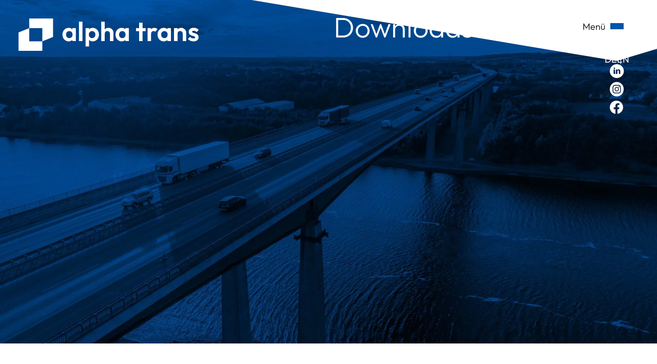

--- FILE ---
content_type: text/html; charset=UTF-8
request_url: https://www.alphatrans.de/downloads/?lang=en
body_size: 18628
content:
<!DOCTYPE html>
<html lang="de-DE">
<head>
    <meta charset="UTF-8">
    <meta name="viewport" content="width=device-width, initial-scale=1.0">
        <title>Downloads &#8211; alpha trans</title>
<meta name='robots' content='max-image-preview:large' />
<link rel="alternate" href="https://www.alphatrans.de/downloads/" hreflang="de" />
<link rel="alternate" href="https://www.alphatrans.de/downloads-en/" hreflang="en" />
<link rel='dns-prefetch' href='//www.alphatrans.de' />
<link rel='dns-prefetch' href='//www.googletagmanager.com' />
<link rel="alternate" title="oEmbed (JSON)" type="application/json+oembed" href="https://www.alphatrans.de/wp-json/oembed/1.0/embed?url=https%3A%2F%2Fwww.alphatrans.de%2Fdownloads%2F&#038;lang=de" />
<link rel="alternate" title="oEmbed (XML)" type="text/xml+oembed" href="https://www.alphatrans.de/wp-json/oembed/1.0/embed?url=https%3A%2F%2Fwww.alphatrans.de%2Fdownloads%2F&#038;format=xml&#038;lang=de" />
<style id='wp-img-auto-sizes-contain-inline-css' type='text/css'>
img:is([sizes=auto i],[sizes^="auto," i]){contain-intrinsic-size:3000px 1500px}
/*# sourceURL=wp-img-auto-sizes-contain-inline-css */
</style>
<style id='wp-emoji-styles-inline-css' type='text/css'>

	img.wp-smiley, img.emoji {
		display: inline !important;
		border: none !important;
		box-shadow: none !important;
		height: 1em !important;
		width: 1em !important;
		margin: 0 0.07em !important;
		vertical-align: -0.1em !important;
		background: none !important;
		padding: 0 !important;
	}
/*# sourceURL=wp-emoji-styles-inline-css */
</style>
<style id='global-styles-inline-css' type='text/css'>
:root{--wp--preset--aspect-ratio--square: 1;--wp--preset--aspect-ratio--4-3: 4/3;--wp--preset--aspect-ratio--3-4: 3/4;--wp--preset--aspect-ratio--3-2: 3/2;--wp--preset--aspect-ratio--2-3: 2/3;--wp--preset--aspect-ratio--16-9: 16/9;--wp--preset--aspect-ratio--9-16: 9/16;--wp--preset--color--black: #000000;--wp--preset--color--cyan-bluish-gray: #abb8c3;--wp--preset--color--white: #ffffff;--wp--preset--color--pale-pink: #f78da7;--wp--preset--color--vivid-red: #cf2e2e;--wp--preset--color--luminous-vivid-orange: #ff6900;--wp--preset--color--luminous-vivid-amber: #fcb900;--wp--preset--color--light-green-cyan: #7bdcb5;--wp--preset--color--vivid-green-cyan: #00d084;--wp--preset--color--pale-cyan-blue: #8ed1fc;--wp--preset--color--vivid-cyan-blue: #0693e3;--wp--preset--color--vivid-purple: #9b51e0;--wp--preset--color--blue: #0055A9;--wp--preset--color--light-blue: #04BBEE;--wp--preset--gradient--vivid-cyan-blue-to-vivid-purple: linear-gradient(135deg,rgb(6,147,227) 0%,rgb(155,81,224) 100%);--wp--preset--gradient--light-green-cyan-to-vivid-green-cyan: linear-gradient(135deg,rgb(122,220,180) 0%,rgb(0,208,130) 100%);--wp--preset--gradient--luminous-vivid-amber-to-luminous-vivid-orange: linear-gradient(135deg,rgb(252,185,0) 0%,rgb(255,105,0) 100%);--wp--preset--gradient--luminous-vivid-orange-to-vivid-red: linear-gradient(135deg,rgb(255,105,0) 0%,rgb(207,46,46) 100%);--wp--preset--gradient--very-light-gray-to-cyan-bluish-gray: linear-gradient(135deg,rgb(238,238,238) 0%,rgb(169,184,195) 100%);--wp--preset--gradient--cool-to-warm-spectrum: linear-gradient(135deg,rgb(74,234,220) 0%,rgb(151,120,209) 20%,rgb(207,42,186) 40%,rgb(238,44,130) 60%,rgb(251,105,98) 80%,rgb(254,248,76) 100%);--wp--preset--gradient--blush-light-purple: linear-gradient(135deg,rgb(255,206,236) 0%,rgb(152,150,240) 100%);--wp--preset--gradient--blush-bordeaux: linear-gradient(135deg,rgb(254,205,165) 0%,rgb(254,45,45) 50%,rgb(107,0,62) 100%);--wp--preset--gradient--luminous-dusk: linear-gradient(135deg,rgb(255,203,112) 0%,rgb(199,81,192) 50%,rgb(65,88,208) 100%);--wp--preset--gradient--pale-ocean: linear-gradient(135deg,rgb(255,245,203) 0%,rgb(182,227,212) 50%,rgb(51,167,181) 100%);--wp--preset--gradient--electric-grass: linear-gradient(135deg,rgb(202,248,128) 0%,rgb(113,206,126) 100%);--wp--preset--gradient--midnight: linear-gradient(135deg,rgb(2,3,129) 0%,rgb(40,116,252) 100%);--wp--preset--font-size--small: 13px;--wp--preset--font-size--medium: 20px;--wp--preset--font-size--large: 36px;--wp--preset--font-size--x-large: 42px;--wp--preset--spacing--20: 0.44rem;--wp--preset--spacing--30: 0.67rem;--wp--preset--spacing--40: 1rem;--wp--preset--spacing--50: 1.5rem;--wp--preset--spacing--60: 2.25rem;--wp--preset--spacing--70: 3.38rem;--wp--preset--spacing--80: 5.06rem;--wp--preset--shadow--natural: 6px 6px 9px rgba(0, 0, 0, 0.2);--wp--preset--shadow--deep: 12px 12px 50px rgba(0, 0, 0, 0.4);--wp--preset--shadow--sharp: 6px 6px 0px rgba(0, 0, 0, 0.2);--wp--preset--shadow--outlined: 6px 6px 0px -3px rgb(255, 255, 255), 6px 6px rgb(0, 0, 0);--wp--preset--shadow--crisp: 6px 6px 0px rgb(0, 0, 0);}:where(body) { margin: 0; }.wp-site-blocks > .alignleft { float: left; margin-right: 2em; }.wp-site-blocks > .alignright { float: right; margin-left: 2em; }.wp-site-blocks > .aligncenter { justify-content: center; margin-left: auto; margin-right: auto; }:where(.is-layout-flex){gap: 0.5em;}:where(.is-layout-grid){gap: 0.5em;}.is-layout-flow > .alignleft{float: left;margin-inline-start: 0;margin-inline-end: 2em;}.is-layout-flow > .alignright{float: right;margin-inline-start: 2em;margin-inline-end: 0;}.is-layout-flow > .aligncenter{margin-left: auto !important;margin-right: auto !important;}.is-layout-constrained > .alignleft{float: left;margin-inline-start: 0;margin-inline-end: 2em;}.is-layout-constrained > .alignright{float: right;margin-inline-start: 2em;margin-inline-end: 0;}.is-layout-constrained > .aligncenter{margin-left: auto !important;margin-right: auto !important;}.is-layout-constrained > :where(:not(.alignleft):not(.alignright):not(.alignfull)){margin-left: auto !important;margin-right: auto !important;}body .is-layout-flex{display: flex;}.is-layout-flex{flex-wrap: wrap;align-items: center;}.is-layout-flex > :is(*, div){margin: 0;}body .is-layout-grid{display: grid;}.is-layout-grid > :is(*, div){margin: 0;}body{padding-top: 0px;padding-right: 0px;padding-bottom: 0px;padding-left: 0px;}a:where(:not(.wp-element-button)){text-decoration: underline;}:root :where(.wp-element-button, .wp-block-button__link){background-color: #32373c;border-width: 0;color: #fff;font-family: inherit;font-size: inherit;font-style: inherit;font-weight: inherit;letter-spacing: inherit;line-height: inherit;padding-top: calc(0.667em + 2px);padding-right: calc(1.333em + 2px);padding-bottom: calc(0.667em + 2px);padding-left: calc(1.333em + 2px);text-decoration: none;text-transform: inherit;}.has-black-color{color: var(--wp--preset--color--black) !important;}.has-cyan-bluish-gray-color{color: var(--wp--preset--color--cyan-bluish-gray) !important;}.has-white-color{color: var(--wp--preset--color--white) !important;}.has-pale-pink-color{color: var(--wp--preset--color--pale-pink) !important;}.has-vivid-red-color{color: var(--wp--preset--color--vivid-red) !important;}.has-luminous-vivid-orange-color{color: var(--wp--preset--color--luminous-vivid-orange) !important;}.has-luminous-vivid-amber-color{color: var(--wp--preset--color--luminous-vivid-amber) !important;}.has-light-green-cyan-color{color: var(--wp--preset--color--light-green-cyan) !important;}.has-vivid-green-cyan-color{color: var(--wp--preset--color--vivid-green-cyan) !important;}.has-pale-cyan-blue-color{color: var(--wp--preset--color--pale-cyan-blue) !important;}.has-vivid-cyan-blue-color{color: var(--wp--preset--color--vivid-cyan-blue) !important;}.has-vivid-purple-color{color: var(--wp--preset--color--vivid-purple) !important;}.has-blue-color{color: var(--wp--preset--color--blue) !important;}.has-light-blue-color{color: var(--wp--preset--color--light-blue) !important;}.has-black-background-color{background-color: var(--wp--preset--color--black) !important;}.has-cyan-bluish-gray-background-color{background-color: var(--wp--preset--color--cyan-bluish-gray) !important;}.has-white-background-color{background-color: var(--wp--preset--color--white) !important;}.has-pale-pink-background-color{background-color: var(--wp--preset--color--pale-pink) !important;}.has-vivid-red-background-color{background-color: var(--wp--preset--color--vivid-red) !important;}.has-luminous-vivid-orange-background-color{background-color: var(--wp--preset--color--luminous-vivid-orange) !important;}.has-luminous-vivid-amber-background-color{background-color: var(--wp--preset--color--luminous-vivid-amber) !important;}.has-light-green-cyan-background-color{background-color: var(--wp--preset--color--light-green-cyan) !important;}.has-vivid-green-cyan-background-color{background-color: var(--wp--preset--color--vivid-green-cyan) !important;}.has-pale-cyan-blue-background-color{background-color: var(--wp--preset--color--pale-cyan-blue) !important;}.has-vivid-cyan-blue-background-color{background-color: var(--wp--preset--color--vivid-cyan-blue) !important;}.has-vivid-purple-background-color{background-color: var(--wp--preset--color--vivid-purple) !important;}.has-blue-background-color{background-color: var(--wp--preset--color--blue) !important;}.has-light-blue-background-color{background-color: var(--wp--preset--color--light-blue) !important;}.has-black-border-color{border-color: var(--wp--preset--color--black) !important;}.has-cyan-bluish-gray-border-color{border-color: var(--wp--preset--color--cyan-bluish-gray) !important;}.has-white-border-color{border-color: var(--wp--preset--color--white) !important;}.has-pale-pink-border-color{border-color: var(--wp--preset--color--pale-pink) !important;}.has-vivid-red-border-color{border-color: var(--wp--preset--color--vivid-red) !important;}.has-luminous-vivid-orange-border-color{border-color: var(--wp--preset--color--luminous-vivid-orange) !important;}.has-luminous-vivid-amber-border-color{border-color: var(--wp--preset--color--luminous-vivid-amber) !important;}.has-light-green-cyan-border-color{border-color: var(--wp--preset--color--light-green-cyan) !important;}.has-vivid-green-cyan-border-color{border-color: var(--wp--preset--color--vivid-green-cyan) !important;}.has-pale-cyan-blue-border-color{border-color: var(--wp--preset--color--pale-cyan-blue) !important;}.has-vivid-cyan-blue-border-color{border-color: var(--wp--preset--color--vivid-cyan-blue) !important;}.has-vivid-purple-border-color{border-color: var(--wp--preset--color--vivid-purple) !important;}.has-blue-border-color{border-color: var(--wp--preset--color--blue) !important;}.has-light-blue-border-color{border-color: var(--wp--preset--color--light-blue) !important;}.has-vivid-cyan-blue-to-vivid-purple-gradient-background{background: var(--wp--preset--gradient--vivid-cyan-blue-to-vivid-purple) !important;}.has-light-green-cyan-to-vivid-green-cyan-gradient-background{background: var(--wp--preset--gradient--light-green-cyan-to-vivid-green-cyan) !important;}.has-luminous-vivid-amber-to-luminous-vivid-orange-gradient-background{background: var(--wp--preset--gradient--luminous-vivid-amber-to-luminous-vivid-orange) !important;}.has-luminous-vivid-orange-to-vivid-red-gradient-background{background: var(--wp--preset--gradient--luminous-vivid-orange-to-vivid-red) !important;}.has-very-light-gray-to-cyan-bluish-gray-gradient-background{background: var(--wp--preset--gradient--very-light-gray-to-cyan-bluish-gray) !important;}.has-cool-to-warm-spectrum-gradient-background{background: var(--wp--preset--gradient--cool-to-warm-spectrum) !important;}.has-blush-light-purple-gradient-background{background: var(--wp--preset--gradient--blush-light-purple) !important;}.has-blush-bordeaux-gradient-background{background: var(--wp--preset--gradient--blush-bordeaux) !important;}.has-luminous-dusk-gradient-background{background: var(--wp--preset--gradient--luminous-dusk) !important;}.has-pale-ocean-gradient-background{background: var(--wp--preset--gradient--pale-ocean) !important;}.has-electric-grass-gradient-background{background: var(--wp--preset--gradient--electric-grass) !important;}.has-midnight-gradient-background{background: var(--wp--preset--gradient--midnight) !important;}.has-small-font-size{font-size: var(--wp--preset--font-size--small) !important;}.has-medium-font-size{font-size: var(--wp--preset--font-size--medium) !important;}.has-large-font-size{font-size: var(--wp--preset--font-size--large) !important;}.has-x-large-font-size{font-size: var(--wp--preset--font-size--x-large) !important;}
:where(.wp-block-post-template.is-layout-flex){gap: 1.25em;}:where(.wp-block-post-template.is-layout-grid){gap: 1.25em;}
:where(.wp-block-term-template.is-layout-flex){gap: 1.25em;}:where(.wp-block-term-template.is-layout-grid){gap: 1.25em;}
:where(.wp-block-columns.is-layout-flex){gap: 2em;}:where(.wp-block-columns.is-layout-grid){gap: 2em;}
:root :where(.wp-block-pullquote){font-size: 1.5em;line-height: 1.6;}
/*# sourceURL=global-styles-inline-css */
</style>
<link rel='stylesheet' id='alphatrans-style-css' href='https://www.alphatrans.de/wp-content/themes/alphatrans/style.css?ver=1.0.30' type='text/css' media='all' />
<link rel='stylesheet' id='borlabs-cookie-custom-css' href='https://www.alphatrans.de/wp-content/cache/borlabs-cookie/1/borlabs-cookie-1-de.css?ver=3.3.23-56' type='text/css' media='all' />
<link rel='stylesheet' id='elementor-frontend-css' href='https://www.alphatrans.de/wp-content/plugins/elementor/assets/css/frontend.min.css?ver=3.34.0' type='text/css' media='all' />
<link rel='stylesheet' id='elementor-post-23-css' href='https://www.alphatrans.de/wp-content/uploads/elementor/css/post-23.css?ver=1768980857' type='text/css' media='all' />
<link rel='stylesheet' id='widget-heading-css' href='https://www.alphatrans.de/wp-content/plugins/elementor/assets/css/widget-heading.min.css?ver=3.34.0' type='text/css' media='all' />
<link rel='stylesheet' id='elementor-post-1520-css' href='https://www.alphatrans.de/wp-content/uploads/elementor/css/post-1520.css?ver=1768983112' type='text/css' media='all' />
<link rel='stylesheet' id='personio-integration-css' href='https://www.alphatrans.de/wp-content/plugins/personio-integration-light/css/blocks.min.css?ver=5.1.1' type='text/css' media='all' />
<script type="text/javascript" src="https://www.alphatrans.de/wp-includes/js/jquery/jquery.min.js?ver=3.7.1" id="jquery-core-js"></script>
<script type="text/javascript" src="https://www.alphatrans.de/wp-includes/js/jquery/jquery-migrate.min.js?ver=3.4.1" id="jquery-migrate-js"></script>
<script data-no-optimize="1" data-no-minify="1" data-cfasync="false" type="text/javascript" src="https://www.alphatrans.de/wp-content/cache/borlabs-cookie/1/borlabs-cookie-config-de.json.js?ver=3.3.23-82" id="borlabs-cookie-config-js"></script>
<script data-no-optimize="1" data-no-minify="1" data-cfasync="false" type="text/javascript" src="https://www.alphatrans.de/wp-content/plugins/borlabs-cookie/assets/javascript/borlabs-cookie-prioritize.min.js?ver=3.3.23" id="borlabs-cookie-prioritize-js"></script>

<!-- Google tag (gtag.js) snippet added by Site Kit -->
<!-- Google Analytics snippet added by Site Kit -->
<script type="text/javascript" src="https://www.googletagmanager.com/gtag/js?id=GT-KF6X4FZ9" id="google_gtagjs-js" async></script>
<script type="text/javascript" id="google_gtagjs-js-after">
/* <![CDATA[ */
window.dataLayer = window.dataLayer || [];function gtag(){dataLayer.push(arguments);}
gtag("set","linker",{"domains":["www.alphatrans.de"]});
gtag("js", new Date());
gtag("set", "developer_id.dZTNiMT", true);
gtag("config", "GT-KF6X4FZ9");
 window._googlesitekit = window._googlesitekit || {}; window._googlesitekit.throttledEvents = []; window._googlesitekit.gtagEvent = (name, data) => { var key = JSON.stringify( { name, data } ); if ( !! window._googlesitekit.throttledEvents[ key ] ) { return; } window._googlesitekit.throttledEvents[ key ] = true; setTimeout( () => { delete window._googlesitekit.throttledEvents[ key ]; }, 5 ); gtag( "event", name, { ...data, event_source: "site-kit" } ); }; 
//# sourceURL=google_gtagjs-js-after
/* ]]> */
</script>
<link rel="https://api.w.org/" href="https://www.alphatrans.de/wp-json/" /><link rel="alternate" title="JSON" type="application/json" href="https://www.alphatrans.de/wp-json/wp/v2/pages/1520" /><link rel="EditURI" type="application/rsd+xml" title="RSD" href="https://www.alphatrans.de/xmlrpc.php?rsd" />
<meta name="generator" content="WordPress 6.9" />
<link rel="canonical" href="https://www.alphatrans.de/downloads/" />
<link rel='shortlink' href='https://www.alphatrans.de/?p=1520' />
<meta name="generator" content="Site Kit by Google 1.168.0" /><meta property="og:image" content="https://www.alphatrans.de/wp-content/uploads/2024/10/Vorschaubild-1.png">
<meta property="og:image:width" content="1200">
<meta property="og:image:height" content="630">
<meta name="twitter:card" content="summary_large_image">
<meta name="twitter:image" content="https://www.alphatrans.de/wp-content/uploads/2024/10/Vorschaubild-1.png">
<meta name="generator" content="Elementor 3.34.0; features: e_font_icon_svg, additional_custom_breakpoints; settings: css_print_method-external, google_font-disabled, font_display-swap">
<script data-borlabs-cookie-script-blocker-ignore>
if ('0' === '1' && ('0' === '1' || '1' === '1')) {
    window['gtag_enable_tcf_support'] = true;
}
window.dataLayer = window.dataLayer || [];
if (typeof gtag !== 'function') {
    function gtag() {
        dataLayer.push(arguments);
    }
}
gtag('set', 'developer_id.dYjRjMm', true);
if ('0' === '1' || '1' === '1') {
    if (window.BorlabsCookieGoogleConsentModeDefaultSet !== true) {
        let getCookieValue = function (name) {
            return document.cookie.match('(^|;)\\s*' + name + '\\s*=\\s*([^;]+)')?.pop() || '';
        };
        let cookieValue = getCookieValue('borlabs-cookie-gcs');
        let consentsFromCookie = {};
        if (cookieValue !== '') {
            consentsFromCookie = JSON.parse(decodeURIComponent(cookieValue));
        }
        let defaultValues = {
            'ad_storage': 'denied',
            'ad_user_data': 'denied',
            'ad_personalization': 'denied',
            'analytics_storage': 'denied',
            'functionality_storage': 'denied',
            'personalization_storage': 'denied',
            'security_storage': 'denied',
            'wait_for_update': 500,
        };
        gtag('consent', 'default', { ...defaultValues, ...consentsFromCookie });
    }
    window.BorlabsCookieGoogleConsentModeDefaultSet = true;
    let borlabsCookieConsentChangeHandler = function () {
        window.dataLayer = window.dataLayer || [];
        if (typeof gtag !== 'function') { function gtag(){dataLayer.push(arguments);} }

        let getCookieValue = function (name) {
            return document.cookie.match('(^|;)\\s*' + name + '\\s*=\\s*([^;]+)')?.pop() || '';
        };
        let cookieValue = getCookieValue('borlabs-cookie-gcs');
        let consentsFromCookie = {};
        if (cookieValue !== '') {
            consentsFromCookie = JSON.parse(decodeURIComponent(cookieValue));
        }

        consentsFromCookie.analytics_storage = BorlabsCookie.Consents.hasConsent('google-analytics') ? 'granted' : 'denied';

        BorlabsCookie.CookieLibrary.setCookie(
            'borlabs-cookie-gcs',
            JSON.stringify(consentsFromCookie),
            BorlabsCookie.Settings.automaticCookieDomainAndPath.value ? '' : BorlabsCookie.Settings.cookieDomain.value,
            BorlabsCookie.Settings.cookiePath.value,
            BorlabsCookie.Cookie.getPluginCookie().expires,
            BorlabsCookie.Settings.cookieSecure.value,
            BorlabsCookie.Settings.cookieSameSite.value
        );
    }
    document.addEventListener('borlabs-cookie-consent-saved', borlabsCookieConsentChangeHandler);
    document.addEventListener('borlabs-cookie-handle-unblock', borlabsCookieConsentChangeHandler);
}
if ('0' === '1') {
    gtag("js", new Date());
    gtag("config", "G-SZ8Y2WFR49", {"anonymize_ip": true});

    (function (w, d, s, i) {
        var f = d.getElementsByTagName(s)[0],
            j = d.createElement(s);
        j.async = true;
        j.src =
            "https://www.googletagmanager.com/gtag/js?id=" + i;
        f.parentNode.insertBefore(j, f);
    })(window, document, "script", "G-SZ8Y2WFR49");
}
</script><script data-no-optimize="1" data-no-minify="1" data-cfasync="false" data-borlabs-cookie-script-blocker-ignore>
    (function () {
        if ('0' === '1' && '1' === '1') {
            window['gtag_enable_tcf_support'] = true;
        }
        window.dataLayer = window.dataLayer || [];
        if (typeof window.gtag !== 'function') {
            window.gtag = function () {
                window.dataLayer.push(arguments);
            };
        }
        gtag('set', 'developer_id.dYjRjMm', true);
        if ('1' === '1') {
            let getCookieValue = function (name) {
                return document.cookie.match('(^|;)\\s*' + name + '\\s*=\\s*([^;]+)')?.pop() || '';
            };
            const gtmRegionsData = '[{"google-tag-manager-cm-region":"","google-tag-manager-cm-default-ad-storage":"denied","google-tag-manager-cm-default-ad-personalization":"denied","google-tag-manager-cm-default-ad-user-data":"denied","google-tag-manager-cm-default-analytics-storage":"denied","google-tag-manager-cm-default-functionality-storage":"denied","google-tag-manager-cm-default-personalization-storage":"denied","google-tag-manager-cm-default-security-storage":"denied"}]';
            let gtmRegions = [];
            if (gtmRegionsData !== '\{\{ google-tag-manager-cm-regional-defaults \}\}') {
                gtmRegions = JSON.parse(gtmRegionsData);
            }
            let defaultRegion = null;
            for (let gtmRegionIndex in gtmRegions) {
                let gtmRegion = gtmRegions[gtmRegionIndex];
                if (gtmRegion['google-tag-manager-cm-region'] === '') {
                    defaultRegion = gtmRegion;
                } else {
                    gtag('consent', 'default', {
                        'ad_storage': gtmRegion['google-tag-manager-cm-default-ad-storage'],
                        'ad_user_data': gtmRegion['google-tag-manager-cm-default-ad-user-data'],
                        'ad_personalization': gtmRegion['google-tag-manager-cm-default-ad-personalization'],
                        'analytics_storage': gtmRegion['google-tag-manager-cm-default-analytics-storage'],
                        'functionality_storage': gtmRegion['google-tag-manager-cm-default-functionality-storage'],
                        'personalization_storage': gtmRegion['google-tag-manager-cm-default-personalization-storage'],
                        'security_storage': gtmRegion['google-tag-manager-cm-default-security-storage'],
                        'region': gtmRegion['google-tag-manager-cm-region'].toUpperCase().split(','),
						'wait_for_update': 500,
                    });
                }
            }
            let cookieValue = getCookieValue('borlabs-cookie-gcs');
            let consentsFromCookie = {};
            if (cookieValue !== '') {
                consentsFromCookie = JSON.parse(decodeURIComponent(cookieValue));
            }
            let defaultValues = {
                'ad_storage': defaultRegion === null ? 'denied' : defaultRegion['google-tag-manager-cm-default-ad-storage'],
                'ad_user_data': defaultRegion === null ? 'denied' : defaultRegion['google-tag-manager-cm-default-ad-user-data'],
                'ad_personalization': defaultRegion === null ? 'denied' : defaultRegion['google-tag-manager-cm-default-ad-personalization'],
                'analytics_storage': defaultRegion === null ? 'denied' : defaultRegion['google-tag-manager-cm-default-analytics-storage'],
                'functionality_storage': defaultRegion === null ? 'denied' : defaultRegion['google-tag-manager-cm-default-functionality-storage'],
                'personalization_storage': defaultRegion === null ? 'denied' : defaultRegion['google-tag-manager-cm-default-personalization-storage'],
                'security_storage': defaultRegion === null ? 'denied' : defaultRegion['google-tag-manager-cm-default-security-storage'],
                'wait_for_update': 500,
            };
            gtag('consent', 'default', {...defaultValues, ...consentsFromCookie});
            gtag('set', 'ads_data_redaction', true);
        }

        if ('0' === '1') {
            let url = new URL(window.location.href);

            if ((url.searchParams.has('gtm_debug') && url.searchParams.get('gtm_debug') !== '') || document.cookie.indexOf('__TAG_ASSISTANT=') !== -1 || document.documentElement.hasAttribute('data-tag-assistant-present')) {
                /* GTM block start */
                (function(w,d,s,l,i){w[l]=w[l]||[];w[l].push({'gtm.start':
                        new Date().getTime(),event:'gtm.js'});var f=d.getElementsByTagName(s)[0],
                    j=d.createElement(s),dl=l!='dataLayer'?'&l='+l:'';j.async=true;j.src=
                    'https://www.googletagmanager.com/gtm.js?id='+i+dl;f.parentNode.insertBefore(j,f);
                })(window,document,'script','dataLayer','GTM-PSSTP8FS');
                /* GTM block end */
            } else {
                /* GTM block start */
                (function(w,d,s,l,i){w[l]=w[l]||[];w[l].push({'gtm.start':
                        new Date().getTime(),event:'gtm.js'});var f=d.getElementsByTagName(s)[0],
                    j=d.createElement(s),dl=l!='dataLayer'?'&l='+l:'';j.async=true;j.src=
                    'https://www.alphatrans.de/wp-content/uploads/borlabs-cookie/' + i + '.js?ver=not-set-yet';f.parentNode.insertBefore(j,f);
                })(window,document,'script','dataLayer','GTM-PSSTP8FS');
                /* GTM block end */
            }
        }


        let borlabsCookieConsentChangeHandler = function () {
            window.dataLayer = window.dataLayer || [];
            if (typeof window.gtag !== 'function') {
                window.gtag = function() {
                    window.dataLayer.push(arguments);
                };
            }

            let consents = BorlabsCookie.Cookie.getPluginCookie().consents;

            if ('1' === '1') {
                let gtmConsents = {};
                let customConsents = {};

				let services = BorlabsCookie.Services._services;

				for (let service in services) {
					if (service !== 'borlabs-cookie') {
						customConsents['borlabs_cookie_' + service.replaceAll('-', '_')] = BorlabsCookie.Consents.hasConsent(service) ? 'granted' : 'denied';
					}
				}

                if ('0' === '1') {
                    gtmConsents = {
                        'analytics_storage': BorlabsCookie.Consents.hasConsentForServiceGroup('statistics') === true ? 'granted' : 'denied',
                        'functionality_storage': BorlabsCookie.Consents.hasConsentForServiceGroup('statistics') === true ? 'granted' : 'denied',
                        'personalization_storage': BorlabsCookie.Consents.hasConsentForServiceGroup('marketing') === true ? 'granted' : 'denied',
                        'security_storage': BorlabsCookie.Consents.hasConsentForServiceGroup('statistics') === true ? 'granted' : 'denied',
                    };
                } else {
                    gtmConsents = {
                        'ad_storage': BorlabsCookie.Consents.hasConsentForServiceGroup('marketing') === true ? 'granted' : 'denied',
                        'ad_user_data': BorlabsCookie.Consents.hasConsentForServiceGroup('marketing') === true ? 'granted' : 'denied',
                        'ad_personalization': BorlabsCookie.Consents.hasConsentForServiceGroup('marketing') === true ? 'granted' : 'denied',
                        'analytics_storage': BorlabsCookie.Consents.hasConsentForServiceGroup('statistics') === true ? 'granted' : 'denied',
                        'functionality_storage': BorlabsCookie.Consents.hasConsentForServiceGroup('statistics') === true ? 'granted' : 'denied',
                        'personalization_storage': BorlabsCookie.Consents.hasConsentForServiceGroup('marketing') === true ? 'granted' : 'denied',
                        'security_storage': BorlabsCookie.Consents.hasConsentForServiceGroup('statistics') === true ? 'granted' : 'denied',
                    };
                }
                BorlabsCookie.CookieLibrary.setCookie(
                    'borlabs-cookie-gcs',
                    JSON.stringify(gtmConsents),
                    BorlabsCookie.Settings.automaticCookieDomainAndPath.value ? '' : BorlabsCookie.Settings.cookieDomain.value,
                    BorlabsCookie.Settings.cookiePath.value,
                    BorlabsCookie.Cookie.getPluginCookie().expires,
                    BorlabsCookie.Settings.cookieSecure.value,
                    BorlabsCookie.Settings.cookieSameSite.value
                );
                gtag('consent', 'update', {...gtmConsents, ...customConsents});
            }


            for (let serviceGroup in consents) {
                for (let service of consents[serviceGroup]) {
                    if (!window.BorlabsCookieGtmPackageSentEvents.includes(service) && service !== 'borlabs-cookie') {
                        window.dataLayer.push({
                            event: 'borlabs-cookie-opt-in-' + service,
                        });
                        window.BorlabsCookieGtmPackageSentEvents.push(service);
                    }
                }
            }
            let afterConsentsEvent = document.createEvent('Event');
            afterConsentsEvent.initEvent('borlabs-cookie-google-tag-manager-after-consents', true, true);
            document.dispatchEvent(afterConsentsEvent);
        };
        window.BorlabsCookieGtmPackageSentEvents = [];
        document.addEventListener('borlabs-cookie-consent-saved', borlabsCookieConsentChangeHandler);
        document.addEventListener('borlabs-cookie-handle-unblock', borlabsCookieConsentChangeHandler);
    })();
</script>			<style>
				.e-con.e-parent:nth-of-type(n+4):not(.e-lazyloaded):not(.e-no-lazyload),
				.e-con.e-parent:nth-of-type(n+4):not(.e-lazyloaded):not(.e-no-lazyload) * {
					background-image: none !important;
				}
				@media screen and (max-height: 1024px) {
					.e-con.e-parent:nth-of-type(n+3):not(.e-lazyloaded):not(.e-no-lazyload),
					.e-con.e-parent:nth-of-type(n+3):not(.e-lazyloaded):not(.e-no-lazyload) * {
						background-image: none !important;
					}
				}
				@media screen and (max-height: 640px) {
					.e-con.e-parent:nth-of-type(n+2):not(.e-lazyloaded):not(.e-no-lazyload),
					.e-con.e-parent:nth-of-type(n+2):not(.e-lazyloaded):not(.e-no-lazyload) * {
						background-image: none !important;
					}
				}
			</style>
			
<!-- Google Tag Manager snippet added by Site Kit -->
<script data-borlabs-cookie-script-blocker-id='google-tag-manager' type="text/template">
/* <![CDATA[ */

			( function( w, d, s, l, i ) {
				w[l] = w[l] || [];
				w[l].push( {'gtm.start': new Date().getTime(), event: 'gtm.js'} );
				var f = d.getElementsByTagName( s )[0],
					j = d.createElement( s ), dl = l != 'dataLayer' ? '&l=' + l : '';
				j.async = true;
				j.src = 'https://www.googletagmanager.com/gtm.js?id=' + i + dl;
				f.parentNode.insertBefore( j, f );
			} )( window, document, 'script', 'dataLayer', 'GTM-PSSTP8FS' );
			
/* ]]> */
</script>

<!-- End Google Tag Manager snippet added by Site Kit -->
<link rel="icon" href="https://www.alphatrans.de/wp-content/uploads/2024/10/cropped-favicon-150x150.png" sizes="32x32" />
<link rel="icon" href="https://www.alphatrans.de/wp-content/uploads/2024/10/cropped-favicon-300x300.png" sizes="192x192" />
<link rel="apple-touch-icon" href="https://www.alphatrans.de/wp-content/uploads/2024/10/cropped-favicon-300x300.png" />
<meta name="msapplication-TileImage" content="https://www.alphatrans.de/wp-content/uploads/2024/10/cropped-favicon-300x300.png" />
</head>

<body class="wp-singular page-template-default page page-id-1520 wp-theme-alphatrans alphatrans elementor-default elementor-kit-23 elementor-page elementor-page-1520">
    <header class="alphatrans-header">
        <div class="container">
            <div class="logo">
                <a href="https://www.alphatrans.de">
                    <img src="https://www.alphatrans.de/wp-content/themes/alphatrans/assets/logo.svg" alt="alpha trans">
                </a>
            </div>
            <nav class="header-navigation">
                <div class="header-shape">
                    <div class="header-shape-mobile">
                            <svg xmlns="http://www.w3.org/2000/svg" viewBox="0 0 100 25" preserveAspectRatio="none">
        <path d="M0 0 L100 0 L100 20 L85 25 L0 0 Z" fill="#ffffff"/>
    </svg>
                        </div>
                    <div class="header-shape-desktop">
                            <svg xmlns="http://www.w3.org/2000/svg" viewBox="0 0 100 25" preserveAspectRatio="none">
        <path d="M0 0 L100 0 L100 12 L90 15 L0 0 Z" fill="#ffffff"/>
    </svg>
                        </div>
                </div>
                <div class="navigation-toggle">
                    <span>Menü</span>
                    <div class="hamburger">
                        <span></span>
                        <span></span>
                        <span></span>
                    </div>
                </div>
                <div class="language-switcher">
                                            <ul>
                        	<li class="lang-item lang-item-7 lang-item-de current-lang lang-item-first"><a lang="de-DE" hreflang="de-DE" href="https://www.alphatrans.de/downloads/" aria-current="true">de</a></li>
	<li class="lang-item lang-item-10 lang-item-en"><a lang="en-US" hreflang="en-US" href="https://www.alphatrans.de/downloads-en/">en</a></li>
                        </ul>
                                        <!-- <a href="https://www.alphatrans.de/de">DE</a> | <a href="https://www.alphatrans.de/en">EN</a> -->
                </div>
                <div class="social-media">
                    <a href="https://www.linkedin.com/company/alpha-trans-luft-und-seefrachtspedition-gmbh-co-kg/mycompany/" target="_blank" rel="noopener noreferrer"><svg xmlns="http://www.w3.org/2000/svg" width="28.488" height="27.893" viewBox="0 0 28.488 27.893">
  <path id="linkedin_with_circle" data-name="linkedin with circle" d="M13.96,0A13.6,13.6,0,0,0,8.527,1.092,14.035,14.035,0,0,0,4.1,4.072,14.234,14.234,0,0,0,1.107,8.5,13.453,13.453,0,0,0,0,13.932a13.453,13.453,0,0,0,1.107,5.434,14.091,14.091,0,0,0,7.42,7.42,13.453,13.453,0,0,0,5.434,1.107,13.453,13.453,0,0,0,5.434-1.107,14.091,14.091,0,0,0,7.42-7.42,13.453,13.453,0,0,0,1.107-5.434A13.453,13.453,0,0,0,26.814,8.5a14.234,14.234,0,0,0-2.994-4.426,14.035,14.035,0,0,0-4.426-2.979A13.6,13.6,0,0,0,13.96,0Zm-3.4,19.721H7.718v-9.08h2.837ZM9.108,9.506A1.384,1.384,0,0,1,7.661,8.087a1.324,1.324,0,0,1,.411-.993,1.506,1.506,0,0,1,1.092-.4,1.409,1.409,0,0,1,1.064.4,1.481,1.481,0,0,1,.411.993,1.37,1.37,0,0,1-.411,1.007A1.514,1.514,0,0,1,9.108,9.506ZM20.856,19.721H18.046V14.67a2.625,2.625,0,0,0-.34-1.419,1.209,1.209,0,0,0-1.107-.539,1.276,1.276,0,0,0-.922.34,2.373,2.373,0,0,0-.525.709,1.1,1.1,0,0,0-.071.326q-.014.184-.014.383v5.249H12.23V13.535q0-.851-.014-1.575t-.043-1.319h2.44l.142,1.248h.057a3.843,3.843,0,0,1,.965-.965,3.006,3.006,0,0,1,1.844-.511,3.066,3.066,0,0,1,2.313.965,4.179,4.179,0,0,1,.922,2.979Zm7.633,7.292" />
</svg></a><a href="https://www.instagram.com/alpha_trans/" target="_blank" rel="noopener noreferrer"><svg id="Gruppe_7450" data-name="Gruppe 7450" xmlns="http://www.w3.org/2000/svg" xmlns:xlink="http://www.w3.org/1999/xlink" width="27.325" height="27.326" viewBox="0 0 27.325 27.326">
  <g id="Gruppe_7359" data-name="Gruppe 7359" transform="translate(0 0)">
    <path id="Pfad_2327" data-name="Pfad 2327" d="M241.415,238.7a2.715,2.715,0,1,0,2.715,2.715,2.713,2.713,0,0,0-2.715-2.715" transform="translate(-227.679 -228.012)" />
    <path id="Pfad_2328" data-name="Pfad 2328" d="M165.834,154.675a2.7,2.7,0,0,0-1.547-1.547,4.573,4.573,0,0,0-1.514-.282c-.859-.037-1.117-.046-3.292-.046h-.73c-1.519,0-1.81.009-2.563.046a4.545,4.545,0,0,0-1.514.282,2.7,2.7,0,0,0-1.547,1.547,4.573,4.573,0,0,0-.282,1.514c-.037.859-.046,1.117-.046,3.292s.009,2.433.046,3.292a4.545,4.545,0,0,0,.282,1.514,2.7,2.7,0,0,0,1.547,1.547,4.574,4.574,0,0,0,1.514.282c.859.037,1.117.046,3.292.046s2.433-.009,3.292-.046a4.546,4.546,0,0,0,1.514-.282,2.5,2.5,0,0,0,.937-.609,2.534,2.534,0,0,0,.609-.937,4.574,4.574,0,0,0,.282-1.514c.037-.859.046-1.117.046-3.292s-.009-2.433-.046-3.292a4.546,4.546,0,0,0-.282-1.514m-6.353,8.99a4.183,4.183,0,1,1,4.183-4.183,4.182,4.182,0,0,1-4.183,4.183m4.349-7.554a.979.979,0,1,1,.979-.979.979.979,0,0,1-.979.979" transform="translate(-145.745 -146.078)" />
    <path id="Pfad_2329" data-name="Pfad 2329" d="M13.736,0A13.736,13.736,0,1,0,27.472,13.736,13.736,13.736,0,0,0,13.736,0m8.1,17.1a6.086,6.086,0,0,1-.379,1.976,4.067,4.067,0,0,1-.942,1.445,3.989,3.989,0,0,1-1.441.942,6.021,6.021,0,0,1-1.981.379c-.873.042-1.15.051-3.361.051s-2.493-.009-3.361-.051A5.991,5.991,0,0,1,8.4,21.465a4.005,4.005,0,0,1-1.445-.942,3.946,3.946,0,0,1-.942-1.445A5.966,5.966,0,0,1,5.633,17.1c-.042-.873-.051-1.15-.051-3.361s.014-2.493.051-3.361A5.874,5.874,0,0,1,6.012,8.4a4.067,4.067,0,0,1,.942-1.445A3.946,3.946,0,0,1,8.4,6.016a5.966,5.966,0,0,1,1.976-.379c.868-.042,1.15-.051,3.361-.051s2.489.009,3.357.051a6.021,6.021,0,0,1,1.981.379A4.181,4.181,0,0,1,21.461,8.4a6.086,6.086,0,0,1,.379,1.976c.042.873.051,1.15.051,3.361s-.014,2.493-.051,3.361" transform="translate(0 -0.333)" />
  </g>
</svg>
</a><a href="https://www.facebook.com/alphatrans" target="_blank" rel="noopener noreferrer"><svg xmlns="http://www.w3.org/2000/svg" width="26.455" height="26.3" viewBox="0 0 26.455 26.455">
  <path id="facebook_circle" data-name="facebook circle" d="M13.228,0A12.729,12.729,0,0,0,8.085,1.053,13.034,13.034,0,0,0,1.053,8.085,12.729,12.729,0,0,0,0,13.228a12.634,12.634,0,0,0,.867,4.678A13.628,13.628,0,0,0,3.222,21.87a12.945,12.945,0,0,0,3.531,2.881,13.623,13.623,0,0,0,4.4,1.549V17.038H7.806v-3.81h3.346V10.316a5.087,5.087,0,0,1,1.363-3.81,5,5,0,0,1,3.655-1.332,15.274,15.274,0,0,1,2.014.124l.929.124V8.674H17.441a1.917,1.917,0,0,0-1.688.651,2.455,2.455,0,0,0-.449,1.425v2.478h3.655l-.589,3.81H15.3v9.231a13.248,13.248,0,0,0,7.946-4.4,12.938,12.938,0,0,0,2.339-3.965,12.634,12.634,0,0,0,.867-4.678A12.729,12.729,0,0,0,25.4,8.085,13.034,13.034,0,0,0,18.37,1.053,12.729,12.729,0,0,0,13.228,0ZM26.455,26.269" />
</svg>

</a>                </div>
            </nav>
        </div>
        <nav class="main-nav">
            <div class="container">
                <ul id="menu-hauptmenu-de" class="main-menu"><li id="menu-item-430" class="menu-item menu-item-type-post_type menu-item-object-page menu-item-home menu-item-430"><a href="https://www.alphatrans.de/">Start</a></li>
<li id="menu-item-429" class="menu-item menu-item-type-post_type menu-item-object-page menu-item-429"><a href="https://www.alphatrans.de/unternehmen/">Unternehmen</a></li>
<li id="menu-item-508" class="menu-item menu-item-type-post_type menu-item-object-page menu-item-has-children menu-item-508"><a href="https://www.alphatrans.de/leistungen/">Leistungen</a>
<ul class="sub-menu">
	<li id="menu-item-548" class="menu-item menu-item-type-post_type menu-item-object-page menu-item-548"><a href="https://www.alphatrans.de/leistungen/luftfracht/">Luftfracht</a></li>
	<li id="menu-item-756" class="menu-item menu-item-type-post_type menu-item-object-page menu-item-756"><a href="https://www.alphatrans.de/leistungen/seefracht/">Seefracht</a></li>
	<li id="menu-item-626" class="menu-item menu-item-type-post_type menu-item-object-page menu-item-626"><a href="https://www.alphatrans.de/leistungen/bahnfracht/">Bahnfracht</a></li>
	<li id="menu-item-766" class="menu-item menu-item-type-post_type menu-item-object-page menu-item-766"><a href="https://www.alphatrans.de/leistungen/sea-air/">Sea-Air</a></li>
	<li id="menu-item-782" class="menu-item menu-item-type-post_type menu-item-object-page menu-item-782"><a href="https://www.alphatrans.de/leistungen/logistik/">Logistik</a></li>
	<li id="menu-item-798" class="menu-item menu-item-type-post_type menu-item-object-page menu-item-798"><a href="https://www.alphatrans.de/leistungen/zoll/">Zoll</a></li>
</ul>
</li>
<li id="menu-item-654" class="menu-item menu-item-type-post_type menu-item-object-page menu-item-654"><a href="https://www.alphatrans.de/service-plus/">Service-Plus</a></li>
<li id="menu-item-1034" class="menu-item menu-item-type-custom menu-item-object-custom menu-item-1034"><a target="_blank" href="https://alphatrans-tracking.riege.com/scope/track#!tracking">Track &#038; Trace</a></li>
<li id="menu-item-831" class="menu-item menu-item-type-post_type menu-item-object-page menu-item-831"><a href="https://www.alphatrans.de/unser-versprechen/">Unser Versprechen</a></li>
<li id="menu-item-685" class="menu-item menu-item-type-post_type menu-item-object-page menu-item-has-children menu-item-685"><a href="https://www.alphatrans.de/karriere/">Karriere</a>
<ul class="sub-menu">
	<li id="menu-item-686" class="menu-item menu-item-type-post_type menu-item-object-page menu-item-686"><a href="https://www.alphatrans.de/karriere/stellenangebote/">Stellenangebote</a></li>
	<li id="menu-item-698" class="menu-item menu-item-type-post_type menu-item-object-page menu-item-698"><a href="https://www.alphatrans.de/karriere/ausbildung/">Ausbildung</a></li>
</ul>
</li>
<li id="menu-item-810" class="menu-item menu-item-type-post_type menu-item-object-page menu-item-810"><a href="https://www.alphatrans.de/kontakt/">Kontakt</a></li>
</ul>            </div>
        </nav>
    </header>		<div data-elementor-type="wp-page" data-elementor-id="1520" class="elementor elementor-1520">
				<div class="elementor-element elementor-element-436be84 e-flex e-con-boxed e-con e-parent" data-id="436be84" data-element_type="container" data-settings="{&quot;background_background&quot;:&quot;classic&quot;}">
					<div class="e-con-inner">
		<div class="elementor-element elementor-element-5733ace e-con-full e-flex e-con e-child" data-id="5733ace" data-element_type="container">
				</div>
		<div class="elementor-element elementor-element-875c892 e-con-full e-flex e-con e-child" data-id="875c892" data-element_type="container">
				<div class="elementor-element elementor-element-8887b0b front-page-heading elementor-widget elementor-widget-heading" data-id="8887b0b" data-element_type="widget" data-widget_type="heading.default">
				<div class="elementor-widget-container">
					<div class="elementor-heading-title elementor-size-default">Downloads</div>				</div>
				</div>
				</div>
					</div>
				</div>
		<div class="elementor-element elementor-element-30ce1be e-grid e-con-boxed e-con e-parent" data-id="30ce1be" data-element_type="container">
					<div class="e-con-inner">
		<div class="elementor-element elementor-element-f6655b1 e-con-full e-flex e-con e-child" data-id="f6655b1" data-element_type="container">
				<div class="elementor-element elementor-element-c8789a1 headline-with-icon-blue elementor-widget elementor-widget-heading" data-id="c8789a1" data-element_type="widget" data-widget_type="heading.default">
				<div class="elementor-widget-container">
					<h1 class="elementor-heading-title elementor-size-default">Wichtiges &amp; Interessantes</h1>				</div>
				</div>
				<div class="elementor-element elementor-element-c94da3e elementor-widget elementor-widget-heading" data-id="c94da3e" data-element_type="widget" data-widget_type="heading.default">
				<div class="elementor-widget-container">
					<h2 class="elementor-heading-title elementor-size-default">Hier haben Sie die Möglichkeit wichtige Daten und Informationen herunter zu laden.</h2>				</div>
				</div>
				</div>
				<div class="elementor-element elementor-element-b1cf797 elementor-widget elementor-widget-text-editor" data-id="b1cf797" data-element_type="widget" data-widget_type="text-editor.default">
				<div class="elementor-widget-container">
									<p><span style="text-decoration: underline;"><a href="https://www.alphatrans.de/wp-content/uploads/2024/10/ATR-301-24P02-IMO-v2-01.pdf" target="_blank" rel="noopener">IMO 2020 (PDF, deutsch)</a></span></p><p><span style="text-decoration: underline;"><a href="https://www.alphatrans.de/wp-content/uploads/2024/10/ATR-301-24P02-Incoterms-v1-01.pdf" target="_blank" rel="noopener">Incoterms 2020 (PDF, deutsch)</a></span></p><p><span style="text-decoration: underline;"><a href="https://www.alphatrans.de/wp-content/uploads/2024/10/Allgemeine-Deutsche-Spediteurbedingungen.pdf" target="_blank" rel="noopener">Allgemeine deutsche Spediteurbedingungen – ADSp 2017 (PDF, deutsch)</a></span></p><p><span style="text-decoration: underline;"><a href="https://www.alphatrans.de/wp-content/uploads/2024/10/DSLV-ADSp-2017-EN.pdf" target="_blank" rel="noopener">German Freight Forwarders’ Standard Terms and Conditions – ADSp 2017 (PDF, english)</a></span></p><p><span style="text-decoration: underline;"><a href="https://www.alphatrans.de/wp-content/uploads/2025/01/AEO-Zertifikat.pdf" target="_blank" rel="noopener">AEO-Zertifikat</a></span></p>								</div>
				</div>
					</div>
				</div>
				</div>
		<footer class="alphatrans-footer">
    <div class="footer-shape">
                            <svg xmlns="http://www.w3.org/2000/svg" viewBox="0 0 200 25" preserveAspectRatio="none">
        <path d="M0 0 L200 0 L200 20 L170 25 L0 15 Z" fill="#ffffff" />     
    </svg>
                </div>
    <div class="footer-content">
        <div class="footer-image">
            <img src="https://www.alphatrans.de/wp-content/uploads/2024/10/ATR-Startseite-03-Footerbild.jpg" alt="">        </div>
        <div class="footer-grid">
            <div class="logo">
                <a href="https://www.alphatrans.de">
                    <svg xmlns="http://www.w3.org/2000/svg"
    xmlns:xlink="http://www.w3.org/1999/xlink" width="350.807" height="62.8" viewBox="0 0 350.807 62.8">
    <defs>
        <clipPath id="clip-path">
            <rect id="Rechteck_142" data-name="Rechteck 142" width="350.807" height="97.243" fill="none"/>
        </clipPath>
    </defs>
    <g id="Gruppe_7371" data-name="Gruppe 7371" transform="translate(0 0)">
        <g id="Gruppe_7372" data-name="Gruppe 7372" transform="translate(0 0)">
            <g id="Gruppe_7371-2" data-name="Gruppe 7371" clip-path="url(#clip-path)">
                <path id="Pfad_2390" data-name="Pfad 2390" d="M70.381,38.5a10.253,10.253,0,0,0,4.835-1.118,9.239,9.239,0,0,0,2.444-1.854v2.453H84.42V12.872H77.66v2.415a8.906,8.906,0,0,0-2.444-1.844,10.456,10.456,0,0,0-4.835-1.091,11.468,11.468,0,0,0-6.187,1.716,11.942,11.942,0,0,0-4.314,4.679,14.171,14.171,0,0,0-1.561,6.707,14.061,14.061,0,0,0,1.561,6.654,11.932,11.932,0,0,0,4.314,4.679A11.468,11.468,0,0,0,70.381,38.5M66.092,21.892A5.942,5.942,0,0,1,68.328,19.5a6.292,6.292,0,0,1,3.3-.86,6.394,6.394,0,0,1,3.353.86,5.962,5.962,0,0,1,2.236,2.391,7.438,7.438,0,0,1,.805,3.509,6.919,6.919,0,0,1-1.768,4.913,6.029,6.029,0,0,1-4.627,1.9,6.291,6.291,0,0,1-3.3-.858,5.942,5.942,0,0,1-2.236-2.391,7.533,7.533,0,0,1-.805-3.562,7.42,7.42,0,0,1,.805-3.509" transform="translate(27.229 5.766)" fill="#fff"/>
                <rect id="Rechteck_141" data-name="Rechteck 141" width="6.811" height="37.589" transform="translate(117.679 6.161)" fill="#fff"/>
                <path id="Pfad_2391" data-name="Pfad 2391" d="M113.491,32.107a13.867,13.867,0,0,0,1.587-6.654,13.983,13.983,0,0,0-1.587-6.707,12.169,12.169,0,0,0-4.341-4.679,11.567,11.567,0,0,0-6.24-1.716A10.228,10.228,0,0,0,98.049,13.5a9.806,9.806,0,0,0-2.262,1.659V12.872H88.976V48.485h6.759V35.744a9.5,9.5,0,0,0,2.287,1.641A10.572,10.572,0,0,0,102.91,38.5a11.579,11.579,0,0,0,6.24-1.715,12.163,12.163,0,0,0,4.341-4.681M107.3,28.962a5.878,5.878,0,0,1-2.262,2.391,6.427,6.427,0,0,1-3.327.86,6.283,6.283,0,0,1-3.3-.86,5.926,5.926,0,0,1-2.237-2.391,7.564,7.564,0,0,1-.805-3.562,7.455,7.455,0,0,1,.805-3.509A5.9,5.9,0,0,1,98.439,19.5a6.326,6.326,0,0,1,3.276-.858,6.426,6.426,0,0,1,3.327.858,5.9,5.9,0,0,1,2.262,2.391,7.438,7.438,0,0,1,.807,3.509,7.547,7.547,0,0,1-.807,3.562" transform="translate(41.543 5.766)" fill="#fff"/>
                <path id="Pfad_2392" data-name="Pfad 2392" d="M128.819,17.405a10.915,10.915,0,0,0-10.138,0,9.027,9.027,0,0,0-2.054,1.586V4.2h-6.811V41.789h6.811v-14.4a5.272,5.272,0,0,1,.65-2.652,4.517,4.517,0,0,1,1.793-1.768,5.352,5.352,0,0,1,2.6-.623,4.815,4.815,0,0,1,5.043,5.043v14.4h6.809V25.879a9.991,9.991,0,0,0-1.247-5.043,9.013,9.013,0,0,0-3.457-3.431" transform="translate(51.274 1.961)" fill="#fff"/>
                <path id="Pfad_2393" data-name="Pfad 2393" d="M148.013,15.286a8.9,8.9,0,0,0-2.444-1.844,10.46,10.46,0,0,0-4.835-1.091,11.468,11.468,0,0,0-6.187,1.716,11.946,11.946,0,0,0-4.316,4.679,14.17,14.17,0,0,0-1.559,6.707,14.06,14.06,0,0,0,1.559,6.654,11.966,11.966,0,0,0,4.316,4.679,11.468,11.468,0,0,0,6.187,1.716,10.257,10.257,0,0,0,4.835-1.118,9.238,9.238,0,0,0,2.444-1.854v2.451h6.758V12.87h-6.758Zm-1.4,15.027a6.03,6.03,0,0,1-4.628,1.9,6.29,6.29,0,0,1-3.3-.858,5.951,5.951,0,0,1-2.236-2.391,7.534,7.534,0,0,1-.805-3.562,7.416,7.416,0,0,1,.805-3.509,5.955,5.955,0,0,1,2.236-2.393,6.29,6.29,0,0,1,3.3-.858,6.4,6.4,0,0,1,3.355.858,5.962,5.962,0,0,1,2.234,2.393,7.417,7.417,0,0,1,.807,3.509,6.921,6.921,0,0,1-1.768,4.913" transform="translate(60.078 5.766)" fill="#fff"/>
                <path id="Pfad_2394" data-name="Pfad 2394" d="M168.684,5.582h-6.811v10.45H156v5.979h5.875V41.144h6.811V22.011h5.875V16.032h-5.875Z" transform="translate(72.836 2.606)" fill="#fff"/>
                <path id="Pfad_2395" data-name="Pfad 2395" d="M187.859,12.949a8.575,8.575,0,0,0-3.276-.6,7.924,7.924,0,0,0-6.447,2.679c-.018.022-.034.047-.051.069V12.872h-6.811V37.984h6.811V24.1a5.694,5.694,0,0,1,1.377-4.185,4.816,4.816,0,0,1,3.562-1.377,5.086,5.086,0,0,1,1.845.312,3.609,3.609,0,0,1,1.377.936l4.263-4.888a7.208,7.208,0,0,0-2.651-1.95" transform="translate(79.969 5.766)" fill="#fff"/>
                <path id="Pfad_2396" data-name="Pfad 2396" d="M203.836,15.286a8.906,8.906,0,0,0-2.444-1.844,10.46,10.46,0,0,0-4.835-1.091,11.469,11.469,0,0,0-6.187,1.716,11.946,11.946,0,0,0-4.316,4.679,14.17,14.17,0,0,0-1.559,6.707,14.06,14.06,0,0,0,1.559,6.654,11.966,11.966,0,0,0,4.316,4.679,11.469,11.469,0,0,0,6.187,1.716,10.257,10.257,0,0,0,4.835-1.118,9.239,9.239,0,0,0,2.444-1.854v2.451h6.758V12.87h-6.758Zm-1.4,15.027a6.03,6.03,0,0,1-4.628,1.9,6.29,6.29,0,0,1-3.3-.858,5.951,5.951,0,0,1-2.236-2.391,7.533,7.533,0,0,1-.805-3.562,7.416,7.416,0,0,1,.805-3.509A5.955,5.955,0,0,1,194.5,19.5a6.29,6.29,0,0,1,3.3-.858,6.4,6.4,0,0,1,3.355.858,5.962,5.962,0,0,1,2.234,2.393A7.417,7.417,0,0,1,204.2,25.4a6.921,6.921,0,0,1-1.768,4.913" transform="translate(86.142 5.766)" fill="#fff"/>
                <path id="Pfad_2397" data-name="Pfad 2397" d="M225.428,13.728a9.058,9.058,0,0,0-4.939-1.377,10.422,10.422,0,0,0-5.121,1.248,9.194,9.194,0,0,0-2.158,1.649V12.87H206.4V37.984h6.811V23.58a5.263,5.263,0,0,1,.65-2.651,4.511,4.511,0,0,1,1.794-1.768,5.343,5.343,0,0,1,2.6-.623A4.813,4.813,0,0,1,223.3,23.58v14.4h6.811V22.074a9.517,9.517,0,0,0-1.248-4.757,10,10,0,0,0-3.431-3.588" transform="translate(96.369 5.766)" fill="#fff"/>
                <path id="Pfad_2398" data-name="Pfad 2398" d="M242.305,24.5a13.165,13.165,0,0,0-3.016-1.377q-1.586-.493-3.041-.885a10.066,10.066,0,0,1-2.366-.909,1.606,1.606,0,0,1-.909-1.457,1.444,1.444,0,0,1,.805-1.3,4.673,4.673,0,0,1,2.313-.468,7.637,7.637,0,0,1,3.094.625,6.879,6.879,0,0,1,2.574,2.027l4.106-4.107a10.351,10.351,0,0,0-4.184-3.276,14.069,14.069,0,0,0-5.642-1.091,12.394,12.394,0,0,0-5.147.989,7.7,7.7,0,0,0-3.353,2.755,7.36,7.36,0,0,0-1.169,4.159,6.816,6.816,0,0,0,.909,3.717,6.487,6.487,0,0,0,2.366,2.237,16.26,16.26,0,0,0,3.041,1.3q1.584.5,3.041.883a8.708,8.708,0,0,1,2.366.962A1.8,1.8,0,0,1,239,30.892a1.511,1.511,0,0,1-.858,1.405,5.4,5.4,0,0,1-2.52.466,9.619,9.619,0,0,1-3.8-.728,8.426,8.426,0,0,1-3.014-2.183l-4.056,4.106a11.679,11.679,0,0,0,2.963,2.47,15.894,15.894,0,0,0,7.955,2.158A11.129,11.129,0,0,0,242.9,36.43a7.143,7.143,0,0,0,2.651-5.849,6.957,6.957,0,0,0-.911-3.744,7.171,7.171,0,0,0-2.338-2.34" transform="translate(104.941 5.733)" fill="#fff"/>
                <path id="Pfad_2399" data-name="Pfad 2399" d="M14.247,18.686H39.711V44.134l20.9-8.319V0H14.247Z" transform="translate(6.652 0)" fill="#fff"/>
                <path id="Pfad_2400" data-name="Pfad 2400" d="M20.9,12.727,0,21.046V56.862H46.362V38.175H20.9Z" transform="translate(0 5.942)" fill="#fff"/>
            </g>
        </g>
    </g>
</svg>
                    <!-- <img src="https://www.alphatrans.de/wp-content/themes/alphatrans/assets/logo.svg" alt="alpha trans"> -->
                </a>
            </div>
            <div class="social-media">
                <a href="mailto:hello@alphatrans.de"><svg xmlns="http://www.w3.org/2000/svg" width="28" height="28" viewBox="0 0 31.999 32">
  <path id="Differenzmenge_1" data-name="Differenzmenge 1" d="M10714,32a16,16,0,0,1-11.312-27.313,16,16,0,0,1,22.628,22.627A15.9,15.9,0,0,1,10714,32Zm-7.513-23.511a1.743,1.743,0,0,0-1.295.571,1.842,1.842,0,0,0-.55,1.317V21.624a1.842,1.842,0,0,0,.55,1.317,1.752,1.752,0,0,0,1.295.571h15.026a1.752,1.752,0,0,0,1.295-.571,1.836,1.836,0,0,0,.55-1.317V10.376a1.836,1.836,0,0,0-.55-1.317,1.743,1.743,0,0,0-1.295-.571Zm15.026,13.136h-15.026V12.266l7.516,4.656,7.511-4.656v9.357ZM10714,15.077h0l-7.515-4.7h15.026l-7.51,4.7Z" transform="translate(-10698.001)"/>
</svg>
</a>
                <a href="https://www.linkedin.com/company/alpha-trans-luft-und-seefrachtspedition-gmbh-co-kg/mycompany/" target="_blank" rel="noopener noreferrer"><svg xmlns="http://www.w3.org/2000/svg" width="28.488" height="27.893" viewBox="0 0 28.488 27.893">
  <path id="linkedin_with_circle" data-name="linkedin with circle" d="M13.96,0A13.6,13.6,0,0,0,8.527,1.092,14.035,14.035,0,0,0,4.1,4.072,14.234,14.234,0,0,0,1.107,8.5,13.453,13.453,0,0,0,0,13.932a13.453,13.453,0,0,0,1.107,5.434,14.091,14.091,0,0,0,7.42,7.42,13.453,13.453,0,0,0,5.434,1.107,13.453,13.453,0,0,0,5.434-1.107,14.091,14.091,0,0,0,7.42-7.42,13.453,13.453,0,0,0,1.107-5.434A13.453,13.453,0,0,0,26.814,8.5a14.234,14.234,0,0,0-2.994-4.426,14.035,14.035,0,0,0-4.426-2.979A13.6,13.6,0,0,0,13.96,0Zm-3.4,19.721H7.718v-9.08h2.837ZM9.108,9.506A1.384,1.384,0,0,1,7.661,8.087a1.324,1.324,0,0,1,.411-.993,1.506,1.506,0,0,1,1.092-.4,1.409,1.409,0,0,1,1.064.4,1.481,1.481,0,0,1,.411.993,1.37,1.37,0,0,1-.411,1.007A1.514,1.514,0,0,1,9.108,9.506ZM20.856,19.721H18.046V14.67a2.625,2.625,0,0,0-.34-1.419,1.209,1.209,0,0,0-1.107-.539,1.276,1.276,0,0,0-.922.34,2.373,2.373,0,0,0-.525.709,1.1,1.1,0,0,0-.071.326q-.014.184-.014.383v5.249H12.23V13.535q0-.851-.014-1.575t-.043-1.319h2.44l.142,1.248h.057a3.843,3.843,0,0,1,.965-.965,3.006,3.006,0,0,1,1.844-.511,3.066,3.066,0,0,1,2.313.965,4.179,4.179,0,0,1,.922,2.979Zm7.633,7.292" />
</svg></a><a href="https://www.instagram.com/alpha_trans/" target="_blank" rel="noopener noreferrer"><svg id="Gruppe_7450" data-name="Gruppe 7450" xmlns="http://www.w3.org/2000/svg" xmlns:xlink="http://www.w3.org/1999/xlink" width="27.325" height="27.326" viewBox="0 0 27.325 27.326">
  <g id="Gruppe_7359" data-name="Gruppe 7359" transform="translate(0 0)">
    <path id="Pfad_2327" data-name="Pfad 2327" d="M241.415,238.7a2.715,2.715,0,1,0,2.715,2.715,2.713,2.713,0,0,0-2.715-2.715" transform="translate(-227.679 -228.012)" />
    <path id="Pfad_2328" data-name="Pfad 2328" d="M165.834,154.675a2.7,2.7,0,0,0-1.547-1.547,4.573,4.573,0,0,0-1.514-.282c-.859-.037-1.117-.046-3.292-.046h-.73c-1.519,0-1.81.009-2.563.046a4.545,4.545,0,0,0-1.514.282,2.7,2.7,0,0,0-1.547,1.547,4.573,4.573,0,0,0-.282,1.514c-.037.859-.046,1.117-.046,3.292s.009,2.433.046,3.292a4.545,4.545,0,0,0,.282,1.514,2.7,2.7,0,0,0,1.547,1.547,4.574,4.574,0,0,0,1.514.282c.859.037,1.117.046,3.292.046s2.433-.009,3.292-.046a4.546,4.546,0,0,0,1.514-.282,2.5,2.5,0,0,0,.937-.609,2.534,2.534,0,0,0,.609-.937,4.574,4.574,0,0,0,.282-1.514c.037-.859.046-1.117.046-3.292s-.009-2.433-.046-3.292a4.546,4.546,0,0,0-.282-1.514m-6.353,8.99a4.183,4.183,0,1,1,4.183-4.183,4.182,4.182,0,0,1-4.183,4.183m4.349-7.554a.979.979,0,1,1,.979-.979.979.979,0,0,1-.979.979" transform="translate(-145.745 -146.078)" />
    <path id="Pfad_2329" data-name="Pfad 2329" d="M13.736,0A13.736,13.736,0,1,0,27.472,13.736,13.736,13.736,0,0,0,13.736,0m8.1,17.1a6.086,6.086,0,0,1-.379,1.976,4.067,4.067,0,0,1-.942,1.445,3.989,3.989,0,0,1-1.441.942,6.021,6.021,0,0,1-1.981.379c-.873.042-1.15.051-3.361.051s-2.493-.009-3.361-.051A5.991,5.991,0,0,1,8.4,21.465a4.005,4.005,0,0,1-1.445-.942,3.946,3.946,0,0,1-.942-1.445A5.966,5.966,0,0,1,5.633,17.1c-.042-.873-.051-1.15-.051-3.361s.014-2.493.051-3.361A5.874,5.874,0,0,1,6.012,8.4a4.067,4.067,0,0,1,.942-1.445A3.946,3.946,0,0,1,8.4,6.016a5.966,5.966,0,0,1,1.976-.379c.868-.042,1.15-.051,3.361-.051s2.489.009,3.357.051a6.021,6.021,0,0,1,1.981.379A4.181,4.181,0,0,1,21.461,8.4a6.086,6.086,0,0,1,.379,1.976c.042.873.051,1.15.051,3.361s-.014,2.493-.051,3.361" transform="translate(0 -0.333)" />
  </g>
</svg>
</a><a href="https://www.facebook.com/alphatrans" target="_blank" rel="noopener noreferrer"><svg xmlns="http://www.w3.org/2000/svg" width="26.455" height="26.3" viewBox="0 0 26.455 26.455">
  <path id="facebook_circle" data-name="facebook circle" d="M13.228,0A12.729,12.729,0,0,0,8.085,1.053,13.034,13.034,0,0,0,1.053,8.085,12.729,12.729,0,0,0,0,13.228a12.634,12.634,0,0,0,.867,4.678A13.628,13.628,0,0,0,3.222,21.87a12.945,12.945,0,0,0,3.531,2.881,13.623,13.623,0,0,0,4.4,1.549V17.038H7.806v-3.81h3.346V10.316a5.087,5.087,0,0,1,1.363-3.81,5,5,0,0,1,3.655-1.332,15.274,15.274,0,0,1,2.014.124l.929.124V8.674H17.441a1.917,1.917,0,0,0-1.688.651,2.455,2.455,0,0,0-.449,1.425v2.478h3.655l-.589,3.81H15.3v9.231a13.248,13.248,0,0,0,7.946-4.4,12.938,12.938,0,0,0,2.339-3.965,12.634,12.634,0,0,0,.867-4.678A12.729,12.729,0,0,0,25.4,8.085,13.034,13.034,0,0,0,18.37,1.053,12.729,12.729,0,0,0,13.228,0ZM26.455,26.269" />
</svg>

</a>            </div>
            <div class="footer-menu">
                <ul id="menu-footer-menu-de" class="footer-menu"><li id="menu-item-725" class="menu-item menu-item-type-post_type menu-item-object-page menu-item-725"><a href="https://www.alphatrans.de/unternehmen/">Unternehmen</a></li>
<li id="menu-item-726" class="menu-item menu-item-type-post_type menu-item-object-page menu-item-726"><a href="https://www.alphatrans.de/leistungen/">Leistungen</a></li>
<li id="menu-item-727" class="menu-item menu-item-type-post_type menu-item-object-page menu-item-727"><a href="https://www.alphatrans.de/service-plus/">Service-Plus</a></li>
<li id="menu-item-830" class="menu-item menu-item-type-post_type menu-item-object-page menu-item-830"><a href="https://www.alphatrans.de/unser-versprechen/">Unser Versprechen</a></li>
<li id="menu-item-724" class="menu-item menu-item-type-post_type menu-item-object-page menu-item-724"><a href="https://www.alphatrans.de/karriere/">Karriere</a></li>
<li id="menu-item-723" class="menu-item menu-item-type-post_type menu-item-object-page menu-item-723"><a href="https://www.alphatrans.de/glossar/">Glossar</a></li>
<li id="menu-item-1531" class="menu-item menu-item-type-post_type menu-item-object-page current-menu-item page_item page-item-1520 current_page_item menu-item-1531"><a href="https://www.alphatrans.de/downloads/" aria-current="page">Downloads</a></li>
<li id="menu-item-52" class="menu-item menu-item-type-custom menu-item-object-custom menu-item-52"><a target="_blank" href="https://alphatrans-tracking.riege.com/scope/track#!tracking">Track &#038; Trace</a></li>
<li id="menu-item-811" class="menu-item menu-item-type-post_type menu-item-object-page menu-item-811"><a href="https://www.alphatrans.de/kontakt/">Kontakt</a></li>
</ul>            </div>
            <div class="legal-menu">
                <ul id="menu-legal-menu-de" class="legal-menu"><li id="menu-item-852" class="menu-item menu-item-type-post_type menu-item-object-page menu-item-852"><a href="https://www.alphatrans.de/impressum/">Impressum</a></li>
<li id="menu-item-857" class="menu-item menu-item-type-post_type menu-item-object-page menu-item-privacy-policy menu-item-857"><a rel="privacy-policy" href="https://www.alphatrans.de/datenschutzerklaerung/">Datenschutz</a></li>
<li id="menu-item-879" class="menu-item menu-item-type-custom menu-item-object-custom menu-item-879"><a href="https://www.alphatrans.de/wp-content/uploads/2024/10/Allgemeine-Deutsche-Spediteurbedingungen.pdf">ADSp</a></li>
</ul>            </div>
        </div>
    </div>
</footer>
<script type="speculationrules">
{"prefetch":[{"source":"document","where":{"and":[{"href_matches":"/*"},{"not":{"href_matches":["/wp-*.php","/wp-admin/*","/wp-content/uploads/*","/wp-content/*","/wp-content/plugins/*","/wp-content/themes/alphatrans/*","/*\\?(.+)"]}},{"not":{"selector_matches":"a[rel~=\"nofollow\"]"}},{"not":{"selector_matches":".no-prefetch, .no-prefetch a"}}]},"eagerness":"conservative"}]}
</script>
<!-- Matomo --><script>
var _paq = window._paq = window._paq || [];
_paq.push(['requireConsent']);
_paq.push(['trackPageView']);_paq.push(['enableLinkTracking']);_paq.push(['alwaysUseSendBeacon']);_paq.push(['setTrackerUrl', "\/\/www.alphatrans.de\/wp-content\/plugins\/matomo\/app\/matomo.php"]);_paq.push(['setSiteId', '1']);var d=document, g=d.createElement('script'), s=d.getElementsByTagName('script')[0];
g.type='text/javascript'; g.async=true; g.src="\/\/www.alphatrans.de\/wp-content\/uploads\/matomo\/matomo.js"; s.parentNode.insertBefore(g,s);
</script>
<!-- End Matomo Code --><script type="module" src="https://www.alphatrans.de/wp-content/plugins/borlabs-cookie/assets/javascript/borlabs-cookie.min.js?ver=3.3.23" id="borlabs-cookie-core-js-module" data-cfasync="false" data-no-minify="1" data-no-optimize="1"></script>
<!--googleoff: all--><div data-nosnippet data-borlabs-cookie-consent-required='true' id='BorlabsCookieBox'></div><div id='BorlabsCookieWidget' class='brlbs-cmpnt-container'></div><!--googleon: all-->			<script>
				const lazyloadRunObserver = () => {
					const lazyloadBackgrounds = document.querySelectorAll( `.e-con.e-parent:not(.e-lazyloaded)` );
					const lazyloadBackgroundObserver = new IntersectionObserver( ( entries ) => {
						entries.forEach( ( entry ) => {
							if ( entry.isIntersecting ) {
								let lazyloadBackground = entry.target;
								if( lazyloadBackground ) {
									lazyloadBackground.classList.add( 'e-lazyloaded' );
								}
								lazyloadBackgroundObserver.unobserve( entry.target );
							}
						});
					}, { rootMargin: '200px 0px 200px 0px' } );
					lazyloadBackgrounds.forEach( ( lazyloadBackground ) => {
						lazyloadBackgroundObserver.observe( lazyloadBackground );
					} );
				};
				const events = [
					'DOMContentLoaded',
					'elementor/lazyload/observe',
				];
				events.forEach( ( event ) => {
					document.addEventListener( event, lazyloadRunObserver );
				} );
			</script>
					<!-- Google Tag Manager (noscript) snippet added by Site Kit -->
		<noscript>
			<iframe src="https://www.googletagmanager.com/ns.html?id=GTM-PSSTP8FS" height="0" width="0" style="display:none;visibility:hidden"></iframe>
		</noscript>
		<!-- End Google Tag Manager (noscript) snippet added by Site Kit -->
		<script type="text/javascript" src="https://www.alphatrans.de/wp-content/themes/alphatrans/js/main.js?ver=1.0.30" id="alphatrans-script-js"></script>
<script type="text/javascript" src="https://www.alphatrans.de/wp-content/plugins/elementor/assets/js/webpack.runtime.min.js?ver=3.34.0" id="elementor-webpack-runtime-js"></script>
<script type="text/javascript" src="https://www.alphatrans.de/wp-content/plugins/elementor/assets/js/frontend-modules.min.js?ver=3.34.0" id="elementor-frontend-modules-js"></script>
<script type="text/javascript" src="https://www.alphatrans.de/wp-includes/js/jquery/ui/core.min.js?ver=1.13.3" id="jquery-ui-core-js"></script>
<script type="text/javascript" id="elementor-frontend-js-before">
/* <![CDATA[ */
var elementorFrontendConfig = {"environmentMode":{"edit":false,"wpPreview":false,"isScriptDebug":false},"i18n":{"shareOnFacebook":"Share on Facebook","shareOnTwitter":"Share on Twitter","pinIt":"Pin it","download":"Download","downloadImage":"Download image","fullscreen":"Fullscreen","zoom":"Zoom","share":"Share","playVideo":"Play Video","previous":"Previous","next":"Next","close":"Close","a11yCarouselPrevSlideMessage":"Previous slide","a11yCarouselNextSlideMessage":"Next slide","a11yCarouselFirstSlideMessage":"This is the first slide","a11yCarouselLastSlideMessage":"This is the last slide","a11yCarouselPaginationBulletMessage":"Go to slide"},"is_rtl":false,"breakpoints":{"xs":0,"sm":480,"md":768,"lg":1025,"xl":1440,"xxl":1600},"responsive":{"breakpoints":{"mobile":{"label":"Mobile Portrait","value":767,"default_value":767,"direction":"max","is_enabled":true},"mobile_extra":{"label":"Mobile Landscape","value":880,"default_value":880,"direction":"max","is_enabled":false},"tablet":{"label":"Tablet Portrait","value":1024,"default_value":1024,"direction":"max","is_enabled":true},"tablet_extra":{"label":"Tablet Landscape","value":1200,"default_value":1200,"direction":"max","is_enabled":false},"laptop":{"label":"Laptop","value":1366,"default_value":1366,"direction":"max","is_enabled":false},"widescreen":{"label":"Widescreen","value":2400,"default_value":2400,"direction":"min","is_enabled":false}},"hasCustomBreakpoints":false},"version":"3.34.0","is_static":false,"experimentalFeatures":{"e_font_icon_svg":true,"additional_custom_breakpoints":true,"container":true,"nested-elements":true,"home_screen":true,"global_classes_should_enforce_capabilities":true,"e_variables":true,"cloud-library":true,"e_opt_in_v4_page":true,"e_interactions":true,"import-export-customization":true},"urls":{"assets":"https:\/\/www.alphatrans.de\/wp-content\/plugins\/elementor\/assets\/","ajaxurl":"https:\/\/www.alphatrans.de\/wp-admin\/admin-ajax.php","uploadUrl":"https:\/\/www.alphatrans.de\/wp-content\/uploads"},"nonces":{"floatingButtonsClickTracking":"40bfbc2f8d"},"swiperClass":"swiper","settings":{"page":[],"editorPreferences":[]},"kit":{"active_breakpoints":["viewport_mobile","viewport_tablet"],"global_image_lightbox":"yes","lightbox_enable_counter":"yes","lightbox_enable_fullscreen":"yes","lightbox_enable_zoom":"yes","lightbox_enable_share":"yes","lightbox_title_src":"title","lightbox_description_src":"description"},"post":{"id":1520,"title":"Downloads%20%E2%80%93%20alpha%20trans","excerpt":"","featuredImage":false}};
//# sourceURL=elementor-frontend-js-before
/* ]]> */
</script>
<script type="text/javascript" src="https://www.alphatrans.de/wp-content/plugins/elementor/assets/js/frontend.min.js?ver=3.34.0" id="elementor-frontend-js"></script>
<script type="text/javascript" src="https://www.alphatrans.de/wp-includes/js/underscore.min.js?ver=1.13.7" id="underscore-js"></script>
<script type="text/javascript" src="https://www.alphatrans.de/wp-includes/js/backbone.min.js?ver=1.6.0" id="backbone-js"></script>
<script type="text/javascript" src="https://www.alphatrans.de/wp-content/plugins/google-site-kit/dist/assets/js/googlesitekit-events-provider-ninja-forms-1bcc43dc33ac5df43991.js" id="googlesitekit-events-provider-ninja-forms-js" defer></script>
<script id="wp-emoji-settings" type="application/json">
{"baseUrl":"https://s.w.org/images/core/emoji/17.0.2/72x72/","ext":".png","svgUrl":"https://s.w.org/images/core/emoji/17.0.2/svg/","svgExt":".svg","source":{"concatemoji":"https://www.alphatrans.de/wp-includes/js/wp-emoji-release.min.js?ver=6.9"}}
</script>
<script type="module">
/* <![CDATA[ */
/*! This file is auto-generated */
const a=JSON.parse(document.getElementById("wp-emoji-settings").textContent),o=(window._wpemojiSettings=a,"wpEmojiSettingsSupports"),s=["flag","emoji"];function i(e){try{var t={supportTests:e,timestamp:(new Date).valueOf()};sessionStorage.setItem(o,JSON.stringify(t))}catch(e){}}function c(e,t,n){e.clearRect(0,0,e.canvas.width,e.canvas.height),e.fillText(t,0,0);t=new Uint32Array(e.getImageData(0,0,e.canvas.width,e.canvas.height).data);e.clearRect(0,0,e.canvas.width,e.canvas.height),e.fillText(n,0,0);const a=new Uint32Array(e.getImageData(0,0,e.canvas.width,e.canvas.height).data);return t.every((e,t)=>e===a[t])}function p(e,t){e.clearRect(0,0,e.canvas.width,e.canvas.height),e.fillText(t,0,0);var n=e.getImageData(16,16,1,1);for(let e=0;e<n.data.length;e++)if(0!==n.data[e])return!1;return!0}function u(e,t,n,a){switch(t){case"flag":return n(e,"\ud83c\udff3\ufe0f\u200d\u26a7\ufe0f","\ud83c\udff3\ufe0f\u200b\u26a7\ufe0f")?!1:!n(e,"\ud83c\udde8\ud83c\uddf6","\ud83c\udde8\u200b\ud83c\uddf6")&&!n(e,"\ud83c\udff4\udb40\udc67\udb40\udc62\udb40\udc65\udb40\udc6e\udb40\udc67\udb40\udc7f","\ud83c\udff4\u200b\udb40\udc67\u200b\udb40\udc62\u200b\udb40\udc65\u200b\udb40\udc6e\u200b\udb40\udc67\u200b\udb40\udc7f");case"emoji":return!a(e,"\ud83e\u1fac8")}return!1}function f(e,t,n,a){let r;const o=(r="undefined"!=typeof WorkerGlobalScope&&self instanceof WorkerGlobalScope?new OffscreenCanvas(300,150):document.createElement("canvas")).getContext("2d",{willReadFrequently:!0}),s=(o.textBaseline="top",o.font="600 32px Arial",{});return e.forEach(e=>{s[e]=t(o,e,n,a)}),s}function r(e){var t=document.createElement("script");t.src=e,t.defer=!0,document.head.appendChild(t)}a.supports={everything:!0,everythingExceptFlag:!0},new Promise(t=>{let n=function(){try{var e=JSON.parse(sessionStorage.getItem(o));if("object"==typeof e&&"number"==typeof e.timestamp&&(new Date).valueOf()<e.timestamp+604800&&"object"==typeof e.supportTests)return e.supportTests}catch(e){}return null}();if(!n){if("undefined"!=typeof Worker&&"undefined"!=typeof OffscreenCanvas&&"undefined"!=typeof URL&&URL.createObjectURL&&"undefined"!=typeof Blob)try{var e="postMessage("+f.toString()+"("+[JSON.stringify(s),u.toString(),c.toString(),p.toString()].join(",")+"));",a=new Blob([e],{type:"text/javascript"});const r=new Worker(URL.createObjectURL(a),{name:"wpTestEmojiSupports"});return void(r.onmessage=e=>{i(n=e.data),r.terminate(),t(n)})}catch(e){}i(n=f(s,u,c,p))}t(n)}).then(e=>{for(const n in e)a.supports[n]=e[n],a.supports.everything=a.supports.everything&&a.supports[n],"flag"!==n&&(a.supports.everythingExceptFlag=a.supports.everythingExceptFlag&&a.supports[n]);var t;a.supports.everythingExceptFlag=a.supports.everythingExceptFlag&&!a.supports.flag,a.supports.everything||((t=a.source||{}).concatemoji?r(t.concatemoji):t.wpemoji&&t.twemoji&&(r(t.twemoji),r(t.wpemoji)))});
//# sourceURL=https://www.alphatrans.de/wp-includes/js/wp-emoji-loader.min.js
/* ]]> */
</script>

</body>
</html>

--- FILE ---
content_type: text/css
request_url: https://www.alphatrans.de/wp-content/themes/alphatrans/style.css?ver=1.0.30
body_size: 22484
content:
/*
Theme Name: Alphatrans
Author: Simon Doppler
Author URI: https://www.doppler.ws
Version: 1.0
*/
/* outfit-300 - latin */
@font-face {
  font-display: swap;
  /* Check https://developer.mozilla.org/en-US/docs/Web/CSS/@font-face/font-display for other options. */
  font-family: "Outfit";
  font-style: normal;
  font-weight: 300;
  src: url("fonts/outfit-v11-latin-300.woff2") format("woff2");
  /* Chrome 36+, Opera 23+, Firefox 39+, Safari 12+, iOS 10+ */
}
/* outfit-regular - latin */
@font-face {
  font-display: swap;
  /* Check https://developer.mozilla.org/en-US/docs/Web/CSS/@font-face/font-display for other options. */
  font-family: "Outfit";
  font-style: normal;
  font-weight: 400;
  src: url("fonts/outfit-v11-latin-regular.woff2") format("woff2");
  /* Chrome 36+, Opera 23+, Firefox 39+, Safari 12+, iOS 10+ */
}
/* outfit-500 - latin */
@font-face {
  font-display: swap;
  /* Check https://developer.mozilla.org/en-US/docs/Web/CSS/@font-face/font-display for other options. */
  font-family: "Outfit";
  font-style: normal;
  font-weight: 500;
  src: url("fonts/outfit-v11-latin-500.woff2") format("woff2");
  /* Chrome 36+, Opera 23+, Firefox 39+, Safari 12+, iOS 10+ */
}
/* outfit-600 - latin */
@font-face {
  font-display: swap;
  /* Check https://developer.mozilla.org/en-US/docs/Web/CSS/@font-face/font-display for other options. */
  font-family: "Outfit";
  font-style: normal;
  font-weight: 600;
  src: url("fonts/outfit-v11-latin-600.woff2") format("woff2");
  /* Chrome 36+, Opera 23+, Firefox 39+, Safari 12+, iOS 10+ */
}
/* outfit-700 - latin */
@font-face {
  font-display: swap;
  /* Check https://developer.mozilla.org/en-US/docs/Web/CSS/@font-face/font-display for other options. */
  font-family: "Outfit";
  font-style: normal;
  font-weight: 700;
  src: url("fonts/outfit-v11-latin-700.woff2") format("woff2");
  /* Chrome 36+, Opera 23+, Firefox 39+, Safari 12+, iOS 10+ */
}
.alphatrans-header {
  position: absolute;
  left: 0;
  right: 0;
  z-index: 101;
}
.alphatrans-header a:link,
.alphatrans-header a:visited {
  color: var(--wp--preset--color--white);
}
.alphatrans-header .current-menu-item > a,
.alphatrans-header .current-menu-parent > a {
  color: var(--wp--preset--color--light-blue);
}
.alphatrans-header ul:not(.sub-menu) > .current-menu-item > a,
.alphatrans-header ul:not(.sub-menu) > .current-menu-parent > a {
  position: relative;
}
.alphatrans-header ul:not(.sub-menu) > .current-menu-item > a::before,
.alphatrans-header ul:not(.sub-menu) > .current-menu-parent > a::before {
  content: "";
  position: absolute;
  top: 0.5em;
  left: -1.75rem;
  width: 1rem;
  height: 1rem;
  background: url("assets/icon-headline-light-blue.svg") no-repeat center;
  background-size: contain;
}
.alphatrans-header a:hover,
.alphatrans-header a:focus {
  color: var(--wp--preset--color--light-blue);
}
.alphatrans-header .container {
  padding: 1.555rem 1.666rem 3.7rem 1.666rem;
  gap: 3.055rem;
  position: relative;
}
@media screen and (min-width: 1024px) {
  .alphatrans-header .container {
    padding: 2rem 3rem 5rem 2rem;
  }
}
.alphatrans-header .logo,
.alphatrans-header .header-navigation {
  z-index: 102;
}
.alphatrans-header > .container {
  display: flex;
  flex-direction: column-reverse;
}
@media screen and (min-width: 1024px) {
  .alphatrans-header > .container {
    flex-direction: row;
    justify-content: space-between;
  }
}
.alphatrans-header .header-navigation {
  display: flex;
  flex-direction: row-reverse;
  align-items: center;
  gap: 1rem;
  justify-content: space-between;
}
.alphatrans-header .header-navigation > * {
  position: relative;
}
@media screen and (min-width: 1024px) {
  .alphatrans-header .header-navigation {
    flex-direction: column;
    margin-top: 0.5rem;
    align-items: center;
  }
}
.alphatrans-header .header-shape {
  position: absolute;
  width: 100%;
  max-width: 310px;
  right: 0;
  top: 0;
}
.alphatrans-header .header-shape-desktop {
  display: none;
}
@media screen and (min-width: 1024px) {
  .alphatrans-header .header-shape {
    max-width: 790px;
  }
  .alphatrans-header .header-shape-desktop {
    display: block;
  }
  .alphatrans-header .header-shape-mobile {
    display: none;
  }
}
.alphatrans-header .language-switcher {
  font-size: 0.833rem;
  color: #fff;
  text-transform: uppercase;
}
@media screen and (min-width: 1024px) {
  .alphatrans-header .language-switcher {
    margin-top: 2.75rem;
    font-size: 1rem;
  }
}
.alphatrans-header .language-switcher ul {
  list-style: none;
  display: flex;
  gap: 16px;
  line-height: 1;
}
.alphatrans-header .language-switcher li {
  margin: 0;
}
.alphatrans-header .language-switcher li:first-child {
  position: relative;
}
.alphatrans-header .language-switcher li:first-child::after {
  content: "";
  height: 100%;
  width: 1px;
  position: absolute;
  right: -8px;
  color: #fff;
  background: #fff;
}
.alphatrans-header .social-media {
  display: none;
}
.alphatrans-header .social-media a:link,
.alphatrans-header .social-media a:visited {
  fill: #fff;
  transition: fill 0.3s;
}
.alphatrans-header .social-media a:hover,
.alphatrans-header .social-media a:focus {
  fill: var(--wp--preset--color--light-blue);
}
@media screen and (min-width: 1024px) {
  .alphatrans-header .social-media {
    display: flex;
    gap: 0.25rem;
    flex-direction: column;
  }
}
.alphatrans-header .logo a,
.alphatrans-header .logo img {
  display: block;
}
.alphatrans-header .logo img {
  transition: transform 0.3s;
  max-width: 70%;
}
@media screen and (min-width: 1024px) {
  .alphatrans-header .logo img {
    max-width: 100%;
  }
}
@media screen and (min-width: 1024px) {
  .alphatrans-header .logo a:hover img,
.alphatrans-header .logo a:focus img {
    transform: scale(1.05);
  }
}

.navigation-toggle {
  display: flex;
  cursor: pointer;
  align-items: center;
  gap: 12px;
  font-weight: 300;
}
@media screen and (min-width: 1024px) {
  .navigation-toggle > span {
    position: absolute;
    right: 0;
    padding-right: 2rem;
  }
}
.navigation-toggle .hamburger {
  display: flex;
  flex-direction: column;
  gap: 4px;
}
.navigation-toggle .hamburger span {
  width: 26px;
  height: 4px;
  background: var(--wp--preset--color--blue);
  transition: all 0.3s;
}
.navigation-toggle:hover .hamburger span {
  background: var(--wp--preset--color--light-blue);
}

.main-nav {
  background: var(--wp--preset--color--blue);
  font-size: 1.5rem;
  position: absolute;
  top: 0;
  left: 0;
  right: 0;
  opacity: 0;
  visibility: hidden;
  transition: opacity 0.3s, visibility 0.3s;
  border-bottom: 3px solid #fff;
  font-weight: 300;
}
.main-nav.active {
  opacity: 1;
  visibility: visible;
}
@media screen and (min-width: 1024px) {
  .main-nav {
    font-size: 1.62rem;
  }
}
.main-nav .sub-menu {
  margin-top: 0.25rem;
  font-size: 1rem;
  line-height: 1.5;
  display: grid;
  grid-template-rows: repeat(3, auto);
  grid-auto-flow: column;
}
@media screen and (min-width: 1024px) {
  .main-nav .sub-menu {
    font-size: 1.15rem;
    margin-left: 1.5rem;
  }
}
.main-nav ul.main-menu {
  position: relative;
  z-index: 103;
}
.main-nav ul.main-menu > li {
  position: relative;
  padding-bottom: 0.4rem;
  margin-bottom: 0.4rem;
}
.main-nav ul.main-menu > li:after {
  content: "";
  position: absolute;
  width: 100%;
  height: 1px;
  background: #fff;
  opacity: 0.15;
  left: 0;
  bottom: 0;
}
@media screen and (min-width: 1024px) {
  .main-nav ul.main-menu {
    margin-left: 50%;
    max-width: 430px;
  }
}
.main-nav ul {
  list-style: none;
}
.main-nav > .container {
  padding-top: 11rem;
}
@media screen and (min-width: 1024px) {
  .main-nav > .container {
    padding-top: 6.5rem;
  }
}

html {
  box-sizing: border-box;
  width: 100%;
  height: 100%;
  font-size: 18px;
}

*,
*:before,
*:after {
  box-sizing: inherit;
  margin: 0;
  padding: 0;
}

body {
  font-family: "Outfit", sans-serif;
  -webkit-font-smoothing: antialiased;
  line-height: 1.666;
  color: #000;
}

img,
svg {
  max-width: 100%;
}

a:link,
a:visited {
  text-decoration: none;
  transition: color 0.3s;
  color: #000;
}

a:hover,
a:focus {
  color: var(--wp--preset--color--blue);
}

.link-white a:link,
.link-white a:visited {
  color: #fff;
}
.link-white a:hover,
.link-white a:focus {
  color: var(--wp--preset--color--light-blue);
}

h1,
h2,
h3,
h4,
h5,
h6 {
  font-weight: 300;
}

p:not(:last-child) {
  margin-bottom: 1rem;
}

ul:not(:last-child) {
  margin-bottom: 1rem;
}

li {
  margin-left: 1rem;
}
li::marker {
  color: var(--wp--preset--color--blue);
}

.alphatrans-footer ul:not(:last-child) {
  margin-bottom: 0;
}
.alphatrans-footer li {
  margin-left: 0;
  margin-bottom: 0 !important;
}

.list-style-light-blue li::marker {
  color: var(--wp--preset--color--light-blue);
}

li:not(:last-child) {
  margin-bottom: 0.75rem;
}

.ninja-forms-field[type=submit] {
  display: block;
  margin: 0 auto !important;
}

.nf-form-fields-required {
  display: none;
}

.alphatrans .nf-form-content .list-select-wrap .nf-field-element > div,
.alphatrans .nf-form-content input:not([type=submit]),
.alphatrans .nf-form-content textarea {
  background: rgba(0, 85, 169, 0.1) !important;
  font-family: inherit;
  border-top: 0;
  border-left: 0;
  border-right: 0;
  color: #000;
  font-weight: 300;
  border-color: var(--wp--preset--color--blue);
}
.alphatrans .nf-form-content .list-select-wrap .nf-field-element > div:active, .alphatrans .nf-form-content .list-select-wrap .nf-field-element > div:focus,
.alphatrans .nf-form-content input:not([type=submit]):active,
.alphatrans .nf-form-content input:not([type=submit]):focus,
.alphatrans .nf-form-content textarea:active,
.alphatrans .nf-form-content textarea:focus {
  border-color: var(--wp--preset--color--light-blue);
}
.alphatrans .nf-form-content .list-select-wrap .nf-field-element > div::placeholder,
.alphatrans .nf-form-content input:not([type=submit])::placeholder,
.alphatrans .nf-form-content textarea::placeholder {
  color: #555;
}
.alphatrans .nf-form-content input[type=submit],
.alphatrans .nf-form-content input[type=button] {
  font-size: 18px;
  font-weight: 300;
  color: #000000;
  border-style: solid;
  border-width: 2px 2px 2px 2px;
  border-color: #0055a9;
  border-radius: 50px 50px 50px 50px;
  cursor: pointer;
  padding: 12px 24px;
  background-color: #0055a9;
  color: #ffffff;
  font-family: inherit;
}
.alphatrans .nf-form-content input[type=submit]:hover, .alphatrans .nf-form-content input[type=submit]:focus,
.alphatrans .nf-form-content input[type=button]:hover,
.alphatrans .nf-form-content input[type=button]:focus {
  background-color: #ffffff;
  color: #000000;
}
.alphatrans .nf-form-content input[type=submit][disabled=true],
.alphatrans .nf-form-content input[type=button][disabled=true] {
  cursor: not-allowed;
  background-color: #0055a9 !important;
  color: #ffffff !important;
}

.elementor-editor-active .alphatrans-header {
  pointer-events: none;
}

.button-icon-blue .elementor-button {
  fill: var(--wp--preset--color--blue);
}
.button-icon-blue .elementor-button:hover, .button-icon-blue .elementor-button:focus {
  fill: #fff;
}

.button-icon-stroke-blue-white .elementor-button {
  stroke: var(--wp--preset--color--blue);
}
.button-icon-stroke-blue-white .elementor-button:hover, .button-icon-stroke-blue-white .elementor-button:focus {
  stroke: #fff;
}

.e-n-accordion-item:not([open]) .e-n-accordion-item-title {
  border-bottom: 1px solid var(--wp--preset--color--light-blue) !important;
}

.e-n-accordion-item-title {
  align-items: start !important;
}

.e-n-accordion-item-title-icon {
  margin-top: 0.4rem;
}

.headline-with-icon-blue h1,
.headline-with-icon-blue h2,
.headline-with-icon-blue h3,
.headline-with-icon-blue h4,
.headline-with-icon-blue h5,
.headline-with-icon-blue h6 {
  position: relative;
  padding-right: 1rem;
}
.headline-with-icon-blue h1::before,
.headline-with-icon-blue h2::before,
.headline-with-icon-blue h3::before,
.headline-with-icon-blue h4::before,
.headline-with-icon-blue h5::before,
.headline-with-icon-blue h6::before {
  content: "";
  position: absolute;
  top: -0.5rem;
  right: 0;
  width: 1rem;
  height: 1rem;
  background: url("assets/icon-headline-blue.svg") no-repeat center;
  background-size: contain;
}
@media screen and (min-width: 1024px) {
  .headline-with-icon-blue h1,
.headline-with-icon-blue h2,
.headline-with-icon-blue h3,
.headline-with-icon-blue h4,
.headline-with-icon-blue h5,
.headline-with-icon-blue h6 {
    padding-right: calc(1rem + 70px);
  }
  .headline-with-icon-blue h1::before,
.headline-with-icon-blue h2::before,
.headline-with-icon-blue h3::before,
.headline-with-icon-blue h4::before,
.headline-with-icon-blue h5::before,
.headline-with-icon-blue h6::before {
    right: 70px;
  }
}

.headline-with-icon-white h1,
.headline-with-icon-white h2,
.headline-with-icon-white h3,
.headline-with-icon-white h4,
.headline-with-icon-white h5,
.headline-with-icon-white h6 {
  position: relative;
  padding-right: 1rem;
}
.headline-with-icon-white h1::before,
.headline-with-icon-white h2::before,
.headline-with-icon-white h3::before,
.headline-with-icon-white h4::before,
.headline-with-icon-white h5::before,
.headline-with-icon-white h6::before {
  content: "";
  position: absolute;
  top: -0.5rem;
  right: 0;
  width: 1rem;
  height: 1rem;
  background: url("assets/icon-headline-white.svg") no-repeat center;
  background-size: contain;
}
@media screen and (min-width: 1024px) {
  .headline-with-icon-white h1,
.headline-with-icon-white h2,
.headline-with-icon-white h3,
.headline-with-icon-white h4,
.headline-with-icon-white h5,
.headline-with-icon-white h6 {
    padding-right: calc(1rem + 70px);
  }
  .headline-with-icon-white h1::before,
.headline-with-icon-white h2::before,
.headline-with-icon-white h3::before,
.headline-with-icon-white h4::before,
.headline-with-icon-white h5::before,
.headline-with-icon-white h6::before {
    right: 70px;
  }
}

.leistungen-boxes a {
  transition: background 0.3s;
}
.leistungen-boxes svg {
  fill: #fff;
  stroke-width: 0;
  stroke: #fff;
}
.leistungen-boxes a:hover,
.leistungen-boxes a:focus,
.leistungen-boxes a.active {
  background: #fff !important;
}
.leistungen-boxes a:hover svg,
.leistungen-boxes a:focus svg,
.leistungen-boxes a.active svg {
  fill: var(--wp--preset--color--blue);
  stroke: var(--wp--preset--color--blue);
}
.leistungen-boxes a:hover h5,
.leistungen-boxes a:focus h5,
.leistungen-boxes a.active h5 {
  color: var(--wp--preset--color--blue) !important;
}

.slider-blue-arrow-style img {
  display: block !important;
}
.slider-blue-arrow-style .elementor-swiper-button {
  background-color: var(--wp--preset--color--blue);
  border-radius: 50%;
  width: 2rem;
  height: 2rem;
  display: flex;
  justify-content: center;
  align-items: center;
  font-size: 1rem !important;
  border: 1px solid #fff;
}
.slider-blue-arrow-style .elementor-swiper-button svg {
  fill: #fff;
}
.slider-blue-arrow-style .elementor-swiper-button-next {
  right: -18px !important;
}
.slider-blue-arrow-style .elementor-swiper-button-prev {
  left: -18px !important;
}

.linkedin-button .elementor-button-content-wrapper {
  position: relative;
  padding-left: 1.5rem;
}
.linkedin-button .elementor-button-content-wrapper::before {
  content: "";
  position: absolute;
  top: -3px;
  left: -7px;
  width: 100%;
  height: 100%;
  background: url("assets/linkedin-icon.svg") no-repeat center;
  width: 24px;
  height: 24px;
  background-size: contain;
}

body:not(.home) div.elementor-heading-title {
  line-height: 1.2 !important;
}

.alphatrans-footer {
  background: var(--wp--preset--color--blue);
  position: relative;
  font-weight: 300;
}
.alphatrans-footer a:link,
.alphatrans-footer a:visited {
  color: #fff;
  fill: #fff;
  transition: color 0.3s, fill 0.3s;
}
.alphatrans-footer a:hover,
.alphatrans-footer a:focus {
  color: var(--wp--preset--color--light-blue);
  fill: var(--wp--preset--color--light-blue);
}
.alphatrans-footer ul {
  list-style-type: none;
}

.footer-shape {
  position: relative;
  z-index: 2;
  top: -1px;
}

.footer-image img {
  position: absolute;
  top: 0;
  bottom: 0;
  object-fit: cover;
  height: 100%;
  width: 100%;
}
.footer-image:after {
  display: none;
}

.footer-grid {
  position: relative;
  display: grid;
  grid-template-rows: auto auto auto;
  grid-template-columns: auto 1fr;
  grid-template-areas: "a a" "b c" "d d";
  row-gap: 2.2222222222rem;
  padding: 4.5rem 1.666rem 1.555rem;
}
@media screen and (min-width: 1210px) {
  .footer-grid {
    grid-template-rows: auto auto;
    grid-template-areas: "a b" "c d";
    padding-top: 11rem;
    padding-bottom: 3rem;
  }
}
.footer-grid .logo {
  grid-area: a;
  position: relative;
}
.footer-grid .logo:after {
  content: "";
  position: absolute;
  height: 1px;
  left: 0;
  width: 100%;
  background: #fff;
  bottom: -1.11111rem;
}
.footer-grid .logo path,
.footer-grid .logo rect {
  transition: opacity 0.3s;
}
.footer-grid .logo a:hover path,
.footer-grid .logo a:hover rect,
.footer-grid .logo a:focus path,
.footer-grid .logo a:focus rect {
  opacity: 0.5;
}
.footer-grid .social-media {
  grid-area: c;
  display: flex;
  flex-direction: column;
  align-items: flex-end;
  gap: 0.5555555556rem;
}
.footer-grid .social-media svg {
  width: 28px;
  height: 28px;
}
@media screen and (min-width: 1210px) {
  .footer-grid .social-media {
    grid-area: b;
    flex-direction: row;
    justify-content: flex-end;
    position: relative;
  }
  .footer-grid .social-media:after {
    content: "";
    position: absolute;
    height: 1px;
    left: 0;
    width: 100%;
    background: #fff;
    bottom: -1.11111rem;
  }
}
.footer-grid .footer-menu {
  grid-area: b;
  font-size: 0.8888888889rem;
  line-height: 1.25;
}
@media screen and (min-width: 1210px) {
  .footer-grid .footer-menu {
    grid-area: c;
    font-size: 0.9444444444rem;
  }
  .footer-grid .footer-menu ul {
    display: flex;
    gap: 1rem;
  }
}
.footer-grid .legal-menu {
  grid-area: d;
  font-size: 0.7777777778rem;
  line-height: 1;
}
.footer-grid .legal-menu ul {
  display: flex;
  gap: 1rem;
  justify-content: end;
}
.footer-grid .legal-menu ul li {
  position: relative;
}
.footer-grid .legal-menu ul li:after {
  content: "";
  height: 100%;
  width: 1px;
  position: absolute;
  right: -0.5rem;
  color: #fff;
  background: #fff;
}
.footer-grid .legal-menu ul li:last-child:after {
  display: none;
}
@media screen and (min-width: 1210px) {
  .footer-grid .legal-menu {
    font-size: 0.7777777778rem;
    align-self: flex-end;
  }
}

.front-page-heading span {
  color: var(--wp--preset--color--light-blue);
}

.start-hover-phone {
  transition-property: all !important;
}
.start-hover-phone:hover {
  width: 354px !important;
}

.locations-container h5 {
  margin-bottom: 0.5rem;
}
.locations-container p {
  margin-bottom: 0;
}

.timeline-divider-right {
  position: absolute !important;
  right: 0;
  top: 30px;
  width: 1px;
  height: 100%;
  background: var(--wp--preset--color--blue);
}

.timeline-divider-left {
  position: absolute !important;
  left: 0;
  top: 30px;
  width: 1px;
  height: 100%;
  background: var(--wp--preset--color--blue);
}

.social-media svg {
  overflow: visible;
}

.page-id-1121 .header-shape,
.page-id-1121 .alphatrans-header .social-media,
.page-id-1121 .footer-menu,
.page-id-1535 .header-shape,
.page-id-1535 .alphatrans-header .social-media,
.page-id-1535 .footer-menu,
.page-id-1562 .header-shape,
.page-id-1562 .alphatrans-header .social-media,
.page-id-1562 .footer-menu,
.page-id-1544 .header-shape,
.page-id-1544 .alphatrans-header .social-media,
.page-id-1544 .footer-menu {
  display: none;
}
.page-id-1121 .navigation-toggle,
.page-id-1535 .navigation-toggle,
.page-id-1562 .navigation-toggle,
.page-id-1544 .navigation-toggle {
  opacity: 0;
  visibility: hidden;
}
@media screen and (min-width: 1024px) {
  .page-id-1121 .navigation-toggle,
.page-id-1535 .navigation-toggle,
.page-id-1562 .navigation-toggle,
.page-id-1544 .navigation-toggle {
    display: none;
  }
}
.page-id-1121 .language-switcher,
.page-id-1535 .language-switcher,
.page-id-1562 .language-switcher,
.page-id-1544 .language-switcher {
  margin-top: 0;
}

.not-found {
  background: var(--wp--preset--color--blue);
  padding: 10rem;
  color: #fff;
  font-size: 2rem;
  text-align: center;
  min-height: 100vh;
  display: flex;
  justify-content: center;
  align-items: center;
}

article.personioposition {
  position: relative;
}
article.personioposition:before {
  content: "";
  height: 315px;
  background: var(--wp--preset--color--blue);
  display: block;
}
@media screen and (min-width: 1024px) {
  article.personioposition:before {
    height: 285px;
  }
}
article.personioposition > * {
  margin: 1rem auto;
  max-width: 800px;
  padding: 0 1.666rem;
}
article.personioposition > header {
  position: absolute;
  top: 0;
  left: 0;
  right: 0;
  height: 315px;
  color: #fff;
  display: flex;
  align-items: end;
  margin: 0 auto;
}
@media screen and (min-width: 1024px) {
  article.personioposition > header {
    height: 285px;
  }
}
article.personioposition p.personio-integration-application-button {
  font-size: 1.1rem;
  text-align: center;
  margin-top: 3rem;
}
article.personioposition p.personio-integration-application-button a.personio-integration-application-button {
  font-size: 18px;
  font-weight: 300;
  color: #000000;
  border-style: solid;
  border-width: 2px 2px 2px 2px;
  border-color: #0055a9;
  border-radius: 50px 50px 50px 50px;
  cursor: pointer;
  padding: 12px 24px;
  background-color: #0055a9;
  color: #ffffff;
  font-family: inherit;
  text-decoration: none;
}
article.personioposition p.personio-integration-application-button a.personio-integration-application-button:hover, article.personioposition p.personio-integration-application-button a.personio-integration-application-button:focus {
  background-color: #ffffff;
  color: #000000;
}
article.personioposition .personio-integration-application-back-button {
  text-align: left;
  margin-top: 5rem;
  font-size: 0.8rem;
}
article.personioposition .personio-integration-application-back-button .personio-integration-back-button {
  margin-left: 0;
}
article.personioposition a:link,
article.personioposition a:visited {
  text-decoration: underline;
}

.sdct-personio-positions-list li {
  font-weight: 600;
  border-bottom: 1px solid var(--wp--preset--color--light-blue) !important;
  padding-bottom: 10px;
  list-style-position: inside;
  margin-left: 0;
  text-indent: -1.5em;
  padding-left: 2em;
}

/*# sourceMappingURL=style.css.map */


--- FILE ---
content_type: text/css
request_url: https://www.alphatrans.de/wp-content/uploads/elementor/css/post-23.css?ver=1768980857
body_size: 2032
content:
.elementor-kit-23{--e-global-color-primary:#6EC1E4;--e-global-color-secondary:#54595F;--e-global-color-text:#7A7A7A;--e-global-color-accent:#61CE70;--e-global-typography-primary-font-family:"Roboto";--e-global-typography-primary-font-weight:600;--e-global-typography-secondary-font-family:"Roboto Slab";--e-global-typography-secondary-font-weight:400;--e-global-typography-text-font-family:"Roboto";--e-global-typography-text-font-weight:400;--e-global-typography-accent-font-family:"Roboto";--e-global-typography-accent-font-weight:500;}.elementor-kit-23 button,.elementor-kit-23 input[type="button"],.elementor-kit-23 input[type="submit"],.elementor-kit-23 .elementor-button{background-color:#FFFFFF;font-size:18px;font-weight:300;color:#000000;border-style:solid;border-width:2px 2px 2px 2px;border-color:#0055A9;border-radius:50px 50px 50px 50px;}.elementor-kit-23 button:hover,.elementor-kit-23 button:focus,.elementor-kit-23 input[type="button"]:hover,.elementor-kit-23 input[type="button"]:focus,.elementor-kit-23 input[type="submit"]:hover,.elementor-kit-23 input[type="submit"]:focus,.elementor-kit-23 .elementor-button:hover,.elementor-kit-23 .elementor-button:focus{background-color:#0055A9;color:#FFFFFF;}.elementor-kit-23 h1{line-height:1.2em;}.elementor-kit-23 h2{line-height:1.2em;}.elementor-kit-23 h3{line-height:1.2em;}.elementor-section.elementor-section-boxed > .elementor-container{max-width:1200px;}.e-con{--container-max-width:1200px;}.elementor-widget:not(:last-child){margin-block-end:2rem;}.elementor-element{--widgets-spacing:2rem 2rem;--widgets-spacing-row:2rem;--widgets-spacing-column:2rem;}{}h1.entry-title{display:var(--page-title-display);}@media(max-width:1024px){.elementor-section.elementor-section-boxed > .elementor-container{max-width:1024px;}.e-con{--container-max-width:1024px;}}@media(max-width:767px){.elementor-section.elementor-section-boxed > .elementor-container{max-width:767px;}.e-con{--container-max-width:767px;--container-default-padding-top:20px;--container-default-padding-right:20px;--container-default-padding-bottom:20px;--container-default-padding-left:20px;}}

--- FILE ---
content_type: text/css
request_url: https://www.alphatrans.de/wp-content/uploads/elementor/css/post-1520.css?ver=1768983112
body_size: 2503
content:
.elementor-1520 .elementor-element.elementor-element-436be84{--display:flex;--min-height:600px;--flex-direction:row;--container-widget-width:initial;--container-widget-height:100%;--container-widget-flex-grow:1;--container-widget-align-self:stretch;--flex-wrap-mobile:wrap;}.elementor-1520 .elementor-element.elementor-element-436be84:not(.elementor-motion-effects-element-type-background), .elementor-1520 .elementor-element.elementor-element-436be84 > .elementor-motion-effects-container > .elementor-motion-effects-layer{background-image:url("https://www.alphatrans.de/wp-content/uploads/2024/10/ATR-401-23P01-KeyVisual-LKW-Strasse-v1-scaled.jpg");background-position:center center;background-repeat:no-repeat;background-size:cover;}.elementor-1520 .elementor-element.elementor-element-5733ace{--display:flex;}.elementor-1520 .elementor-element.elementor-element-875c892{--display:flex;--min-height:649px;--justify-content:flex-end;}.elementor-1520 .elementor-element.elementor-element-8887b0b .elementor-heading-title{font-size:55px;font-weight:300;color:#FFFFFF;}.elementor-1520 .elementor-element.elementor-element-30ce1be{--display:grid;--e-con-grid-template-columns:repeat(2, 1fr);--e-con-grid-template-rows:repeat(1, 1fr);--grid-auto-flow:row;--margin-top:90px;--margin-bottom:0px;--margin-left:0px;--margin-right:0px;}.elementor-1520 .elementor-element.elementor-element-f6655b1{--display:flex;--padding-top:0px;--padding-bottom:0px;--padding-left:0px;--padding-right:0px;}.elementor-1520 .elementor-element.elementor-element-c8789a1 .elementor-heading-title{font-size:41px;line-height:1.2em;color:#0055A9;}.elementor-1520 .elementor-element.elementor-element-c94da3e .elementor-heading-title{font-size:25px;color:#0055A9;}@media(max-width:1024px){.elementor-1520 .elementor-element.elementor-element-30ce1be{--grid-auto-flow:row;}}@media(max-width:767px){.elementor-1520 .elementor-element.elementor-element-436be84{--align-items:flex-start;--container-widget-width:calc( ( 1 - var( --container-widget-flex-grow ) ) * 100% );}.elementor-1520 .elementor-element.elementor-element-8887b0b .elementor-heading-title{font-size:43px;}.elementor-1520 .elementor-element.elementor-element-30ce1be{--e-con-grid-template-columns:repeat(1, 1fr);--e-con-grid-template-rows:repeat(1, 1fr);--grid-auto-flow:row;--margin-top:60px;--margin-bottom:0px;--margin-left:0px;--margin-right:0px;}.elementor-1520 .elementor-element.elementor-element-c8789a1 .elementor-heading-title{font-size:28px;}.elementor-1520 .elementor-element.elementor-element-c94da3e .elementor-heading-title{font-size:20px;}}

--- FILE ---
content_type: text/javascript
request_url: https://www.alphatrans.de/wp-content/themes/alphatrans/js/main.js?ver=1.0.30
body_size: 89
content:
(function ($) {
    $(document).ready(function () {
        $(".navigation-toggle").click(function () {
            $(".main-nav").toggleClass("active");
        });
    });
})(jQuery);


--- FILE ---
content_type: image/svg+xml
request_url: https://www.alphatrans.de/wp-content/themes/alphatrans/assets/logo.svg
body_size: 6611
content:
<svg xmlns="http://www.w3.org/2000/svg"
    xmlns:xlink="http://www.w3.org/1999/xlink" width="350.807" height="62.8" viewBox="0 0 350.807 62.8">
    <defs>
        <clipPath id="clip-path">
            <rect id="Rechteck_142" data-name="Rechteck 142" width="350.807" height="97.243" fill="none"/>
        </clipPath>
    </defs>
    <g id="Gruppe_7371" data-name="Gruppe 7371" transform="translate(0 0)">
        <g id="Gruppe_7372" data-name="Gruppe 7372" transform="translate(0 0)">
            <g id="Gruppe_7371-2" data-name="Gruppe 7371" clip-path="url(#clip-path)">
                <path id="Pfad_2390" data-name="Pfad 2390" d="M70.381,38.5a10.253,10.253,0,0,0,4.835-1.118,9.239,9.239,0,0,0,2.444-1.854v2.453H84.42V12.872H77.66v2.415a8.906,8.906,0,0,0-2.444-1.844,10.456,10.456,0,0,0-4.835-1.091,11.468,11.468,0,0,0-6.187,1.716,11.942,11.942,0,0,0-4.314,4.679,14.171,14.171,0,0,0-1.561,6.707,14.061,14.061,0,0,0,1.561,6.654,11.932,11.932,0,0,0,4.314,4.679A11.468,11.468,0,0,0,70.381,38.5M66.092,21.892A5.942,5.942,0,0,1,68.328,19.5a6.292,6.292,0,0,1,3.3-.86,6.394,6.394,0,0,1,3.353.86,5.962,5.962,0,0,1,2.236,2.391,7.438,7.438,0,0,1,.805,3.509,6.919,6.919,0,0,1-1.768,4.913,6.029,6.029,0,0,1-4.627,1.9,6.291,6.291,0,0,1-3.3-.858,5.942,5.942,0,0,1-2.236-2.391,7.533,7.533,0,0,1-.805-3.562,7.42,7.42,0,0,1,.805-3.509" transform="translate(27.229 5.766)" fill="#fff"/>
                <rect id="Rechteck_141" data-name="Rechteck 141" width="6.811" height="37.589" transform="translate(117.679 6.161)" fill="#fff"/>
                <path id="Pfad_2391" data-name="Pfad 2391" d="M113.491,32.107a13.867,13.867,0,0,0,1.587-6.654,13.983,13.983,0,0,0-1.587-6.707,12.169,12.169,0,0,0-4.341-4.679,11.567,11.567,0,0,0-6.24-1.716A10.228,10.228,0,0,0,98.049,13.5a9.806,9.806,0,0,0-2.262,1.659V12.872H88.976V48.485h6.759V35.744a9.5,9.5,0,0,0,2.287,1.641A10.572,10.572,0,0,0,102.91,38.5a11.579,11.579,0,0,0,6.24-1.715,12.163,12.163,0,0,0,4.341-4.681M107.3,28.962a5.878,5.878,0,0,1-2.262,2.391,6.427,6.427,0,0,1-3.327.86,6.283,6.283,0,0,1-3.3-.86,5.926,5.926,0,0,1-2.237-2.391,7.564,7.564,0,0,1-.805-3.562,7.455,7.455,0,0,1,.805-3.509A5.9,5.9,0,0,1,98.439,19.5a6.326,6.326,0,0,1,3.276-.858,6.426,6.426,0,0,1,3.327.858,5.9,5.9,0,0,1,2.262,2.391,7.438,7.438,0,0,1,.807,3.509,7.547,7.547,0,0,1-.807,3.562" transform="translate(41.543 5.766)" fill="#fff"/>
                <path id="Pfad_2392" data-name="Pfad 2392" d="M128.819,17.405a10.915,10.915,0,0,0-10.138,0,9.027,9.027,0,0,0-2.054,1.586V4.2h-6.811V41.789h6.811v-14.4a5.272,5.272,0,0,1,.65-2.652,4.517,4.517,0,0,1,1.793-1.768,5.352,5.352,0,0,1,2.6-.623,4.815,4.815,0,0,1,5.043,5.043v14.4h6.809V25.879a9.991,9.991,0,0,0-1.247-5.043,9.013,9.013,0,0,0-3.457-3.431" transform="translate(51.274 1.961)" fill="#fff"/>
                <path id="Pfad_2393" data-name="Pfad 2393" d="M148.013,15.286a8.9,8.9,0,0,0-2.444-1.844,10.46,10.46,0,0,0-4.835-1.091,11.468,11.468,0,0,0-6.187,1.716,11.946,11.946,0,0,0-4.316,4.679,14.17,14.17,0,0,0-1.559,6.707,14.06,14.06,0,0,0,1.559,6.654,11.966,11.966,0,0,0,4.316,4.679,11.468,11.468,0,0,0,6.187,1.716,10.257,10.257,0,0,0,4.835-1.118,9.238,9.238,0,0,0,2.444-1.854v2.451h6.758V12.87h-6.758Zm-1.4,15.027a6.03,6.03,0,0,1-4.628,1.9,6.29,6.29,0,0,1-3.3-.858,5.951,5.951,0,0,1-2.236-2.391,7.534,7.534,0,0,1-.805-3.562,7.416,7.416,0,0,1,.805-3.509,5.955,5.955,0,0,1,2.236-2.393,6.29,6.29,0,0,1,3.3-.858,6.4,6.4,0,0,1,3.355.858,5.962,5.962,0,0,1,2.234,2.393,7.417,7.417,0,0,1,.807,3.509,6.921,6.921,0,0,1-1.768,4.913" transform="translate(60.078 5.766)" fill="#fff"/>
                <path id="Pfad_2394" data-name="Pfad 2394" d="M168.684,5.582h-6.811v10.45H156v5.979h5.875V41.144h6.811V22.011h5.875V16.032h-5.875Z" transform="translate(72.836 2.606)" fill="#fff"/>
                <path id="Pfad_2395" data-name="Pfad 2395" d="M187.859,12.949a8.575,8.575,0,0,0-3.276-.6,7.924,7.924,0,0,0-6.447,2.679c-.018.022-.034.047-.051.069V12.872h-6.811V37.984h6.811V24.1a5.694,5.694,0,0,1,1.377-4.185,4.816,4.816,0,0,1,3.562-1.377,5.086,5.086,0,0,1,1.845.312,3.609,3.609,0,0,1,1.377.936l4.263-4.888a7.208,7.208,0,0,0-2.651-1.95" transform="translate(79.969 5.766)" fill="#fff"/>
                <path id="Pfad_2396" data-name="Pfad 2396" d="M203.836,15.286a8.906,8.906,0,0,0-2.444-1.844,10.46,10.46,0,0,0-4.835-1.091,11.469,11.469,0,0,0-6.187,1.716,11.946,11.946,0,0,0-4.316,4.679,14.17,14.17,0,0,0-1.559,6.707,14.06,14.06,0,0,0,1.559,6.654,11.966,11.966,0,0,0,4.316,4.679,11.469,11.469,0,0,0,6.187,1.716,10.257,10.257,0,0,0,4.835-1.118,9.239,9.239,0,0,0,2.444-1.854v2.451h6.758V12.87h-6.758Zm-1.4,15.027a6.03,6.03,0,0,1-4.628,1.9,6.29,6.29,0,0,1-3.3-.858,5.951,5.951,0,0,1-2.236-2.391,7.533,7.533,0,0,1-.805-3.562,7.416,7.416,0,0,1,.805-3.509A5.955,5.955,0,0,1,194.5,19.5a6.29,6.29,0,0,1,3.3-.858,6.4,6.4,0,0,1,3.355.858,5.962,5.962,0,0,1,2.234,2.393A7.417,7.417,0,0,1,204.2,25.4a6.921,6.921,0,0,1-1.768,4.913" transform="translate(86.142 5.766)" fill="#fff"/>
                <path id="Pfad_2397" data-name="Pfad 2397" d="M225.428,13.728a9.058,9.058,0,0,0-4.939-1.377,10.422,10.422,0,0,0-5.121,1.248,9.194,9.194,0,0,0-2.158,1.649V12.87H206.4V37.984h6.811V23.58a5.263,5.263,0,0,1,.65-2.651,4.511,4.511,0,0,1,1.794-1.768,5.343,5.343,0,0,1,2.6-.623A4.813,4.813,0,0,1,223.3,23.58v14.4h6.811V22.074a9.517,9.517,0,0,0-1.248-4.757,10,10,0,0,0-3.431-3.588" transform="translate(96.369 5.766)" fill="#fff"/>
                <path id="Pfad_2398" data-name="Pfad 2398" d="M242.305,24.5a13.165,13.165,0,0,0-3.016-1.377q-1.586-.493-3.041-.885a10.066,10.066,0,0,1-2.366-.909,1.606,1.606,0,0,1-.909-1.457,1.444,1.444,0,0,1,.805-1.3,4.673,4.673,0,0,1,2.313-.468,7.637,7.637,0,0,1,3.094.625,6.879,6.879,0,0,1,2.574,2.027l4.106-4.107a10.351,10.351,0,0,0-4.184-3.276,14.069,14.069,0,0,0-5.642-1.091,12.394,12.394,0,0,0-5.147.989,7.7,7.7,0,0,0-3.353,2.755,7.36,7.36,0,0,0-1.169,4.159,6.816,6.816,0,0,0,.909,3.717,6.487,6.487,0,0,0,2.366,2.237,16.26,16.26,0,0,0,3.041,1.3q1.584.5,3.041.883a8.708,8.708,0,0,1,2.366.962A1.8,1.8,0,0,1,239,30.892a1.511,1.511,0,0,1-.858,1.405,5.4,5.4,0,0,1-2.52.466,9.619,9.619,0,0,1-3.8-.728,8.426,8.426,0,0,1-3.014-2.183l-4.056,4.106a11.679,11.679,0,0,0,2.963,2.47,15.894,15.894,0,0,0,7.955,2.158A11.129,11.129,0,0,0,242.9,36.43a7.143,7.143,0,0,0,2.651-5.849,6.957,6.957,0,0,0-.911-3.744,7.171,7.171,0,0,0-2.338-2.34" transform="translate(104.941 5.733)" fill="#fff"/>
                <path id="Pfad_2399" data-name="Pfad 2399" d="M14.247,18.686H39.711V44.134l20.9-8.319V0H14.247Z" transform="translate(6.652 0)" fill="#fff"/>
                <path id="Pfad_2400" data-name="Pfad 2400" d="M20.9,12.727,0,21.046V56.862H46.362V38.175H20.9Z" transform="translate(0 5.942)" fill="#fff"/>
            </g>
        </g>
    </g>
</svg>


--- FILE ---
content_type: image/svg+xml
request_url: https://www.alphatrans.de/wp-content/themes/alphatrans/assets/icon-headline-blue.svg
body_size: 323
content:
<svg xmlns="http://www.w3.org/2000/svg" width="27.87" height="26.53" viewBox="0 0 27.87 26.53">
    <g id="Gruppe_92" data-name="Gruppe 92" transform="translate(0)">
        <g id="Gruppe_71" data-name="Gruppe 71" transform="translate(0 0)">
            <path id="Pfad_139" data-name="Pfad 139" d="M11.416,26.53l12.564-5V0H-3.89V11.23H11.416Z" transform="translate(3.89)" fill="#0055a9"/>
        </g>
    </g>
</svg>
